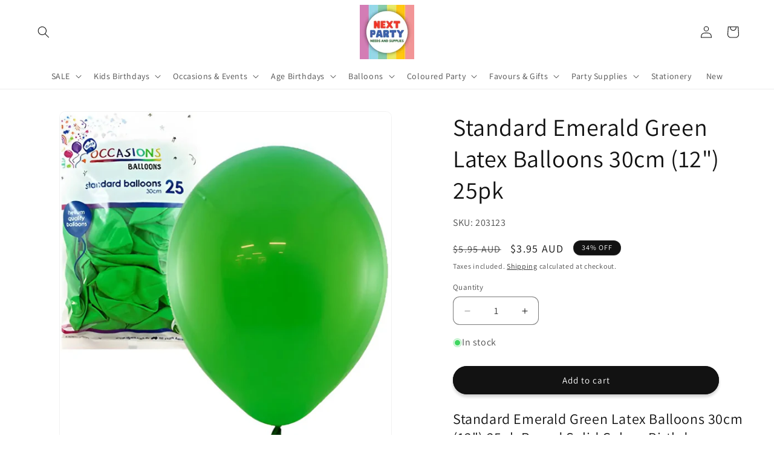

--- FILE ---
content_type: text/html; charset=utf-8
request_url: https://www.nextparty.com.au/products/standard-emerald-green-latex-balloons-30cm-12-25pk-203123
body_size: 56455
content:
<!doctype html>
<html class="js" lang="en">
  <head>
    <meta charset="utf-8">
    <meta http-equiv="X-UA-Compatible" content="IE=edge">
    <meta name="viewport" content="width=device-width,initial-scale=1">
    <meta name="theme-color" content="">
    <link rel="canonical" href="https://www.nextparty.com.au/products/standard-emerald-green-latex-balloons-30cm-12-25pk-203123"><link rel="icon" type="image/png" href="//www.nextparty.com.au/cdn/shop/files/next_250x250_e8d4e07b-8eea-4a3c-9b05-97d55e673be9.webp?crop=center&height=32&v=1721626799&width=32"><link rel="preconnect" href="https://fonts.shopifycdn.com" crossorigin><title>
      Standard Emerald Green Latex Balloons 30cm (12&quot;) 25pk - NextParty
</title>

    
      <meta name="description" content="Buy Standard Emerald Green Latex Balloons 30cm (12&quot;) 25pk at a great price! Thinking about party themes? Need a dash of inspiration? Uplift your gatherings with our alluring and officially licensed party décor and supplies.">
    

    

<meta property="og:site_name" content="NextParty">
<meta property="og:url" content="https://www.nextparty.com.au/products/standard-emerald-green-latex-balloons-30cm-12-25pk-203123">
<meta property="og:title" content="Standard Emerald Green Latex Balloons 30cm (12&quot;) 25pk - NextParty">
<meta property="og:type" content="product">
<meta property="og:description" content="Buy Standard Emerald Green Latex Balloons 30cm (12&quot;) 25pk at a great price! Thinking about party themes? Need a dash of inspiration? Uplift your gatherings with our alluring and officially licensed party décor and supplies."><meta property="og:image" content="http://www.nextparty.com.au/cdn/shop/files/standard-emerald-green-latex-balloons-30cm-12-25pk-684917.webp?v=1738241315">
  <meta property="og:image:secure_url" content="https://www.nextparty.com.au/cdn/shop/files/standard-emerald-green-latex-balloons-30cm-12-25pk-684917.webp?v=1738241315">
  <meta property="og:image:width" content="1000">
  <meta property="og:image:height" content="1000"><meta property="og:price:amount" content="3.95">
  <meta property="og:price:currency" content="AUD"><meta name="twitter:card" content="summary_large_image">
<meta name="twitter:title" content="Standard Emerald Green Latex Balloons 30cm (12&quot;) 25pk - NextParty">
<meta name="twitter:description" content="Buy Standard Emerald Green Latex Balloons 30cm (12&quot;) 25pk at a great price! Thinking about party themes? Need a dash of inspiration? Uplift your gatherings with our alluring and officially licensed party décor and supplies.">


    <script src="//www.nextparty.com.au/cdn/shop/t/1/assets/constants.js?v=132983761750457495441721463918" defer="defer"></script>
    <script src="//www.nextparty.com.au/cdn/shop/t/1/assets/pubsub.js?v=158357773527763999511721463918" defer="defer"></script>
    <script src="//www.nextparty.com.au/cdn/shop/t/1/assets/global.js?v=88558128918567037191721463918" defer="defer"></script><script src="//www.nextparty.com.au/cdn/shop/t/1/assets/animations.js?v=88693664871331136111721463917" defer="defer"></script><script>window.performance && window.performance.mark && window.performance.mark('shopify.content_for_header.start');</script><meta name="google-site-verification" content="8QnZhu9HpR6Ejbn5S2uWgC_cIWmWcPwi39F5WjKtiwk">
<meta id="shopify-digital-wallet" name="shopify-digital-wallet" content="/88840864066/digital_wallets/dialog">
<meta name="shopify-checkout-api-token" content="3713a416ca00bf2d84d03cec95829677">
<meta id="in-context-paypal-metadata" data-shop-id="88840864066" data-venmo-supported="false" data-environment="production" data-locale="en_US" data-paypal-v4="true" data-currency="AUD">
<link rel="alternate" type="application/json+oembed" href="https://www.nextparty.com.au/products/standard-emerald-green-latex-balloons-30cm-12-25pk-203123.oembed">
<script async="async" src="/checkouts/internal/preloads.js?locale=en-AU"></script>
<link rel="preconnect" href="https://shop.app" crossorigin="anonymous">
<script async="async" src="https://shop.app/checkouts/internal/preloads.js?locale=en-AU&shop_id=88840864066" crossorigin="anonymous"></script>
<script id="apple-pay-shop-capabilities" type="application/json">{"shopId":88840864066,"countryCode":"AU","currencyCode":"AUD","merchantCapabilities":["supports3DS"],"merchantId":"gid:\/\/shopify\/Shop\/88840864066","merchantName":"NextParty","requiredBillingContactFields":["postalAddress","email","phone"],"requiredShippingContactFields":["postalAddress","email","phone"],"shippingType":"shipping","supportedNetworks":["visa","masterCard","amex","jcb"],"total":{"type":"pending","label":"NextParty","amount":"1.00"},"shopifyPaymentsEnabled":true,"supportsSubscriptions":true}</script>
<script id="shopify-features" type="application/json">{"accessToken":"3713a416ca00bf2d84d03cec95829677","betas":["rich-media-storefront-analytics"],"domain":"www.nextparty.com.au","predictiveSearch":true,"shopId":88840864066,"locale":"en"}</script>
<script>var Shopify = Shopify || {};
Shopify.shop = "nextpartyau.myshopify.com";
Shopify.locale = "en";
Shopify.currency = {"active":"AUD","rate":"1.0"};
Shopify.country = "AU";
Shopify.theme = {"name":"Dawn","id":169946677570,"schema_name":"Dawn","schema_version":"15.0.0","theme_store_id":887,"role":"main"};
Shopify.theme.handle = "null";
Shopify.theme.style = {"id":null,"handle":null};
Shopify.cdnHost = "www.nextparty.com.au/cdn";
Shopify.routes = Shopify.routes || {};
Shopify.routes.root = "/";</script>
<script type="module">!function(o){(o.Shopify=o.Shopify||{}).modules=!0}(window);</script>
<script>!function(o){function n(){var o=[];function n(){o.push(Array.prototype.slice.apply(arguments))}return n.q=o,n}var t=o.Shopify=o.Shopify||{};t.loadFeatures=n(),t.autoloadFeatures=n()}(window);</script>
<script>
  window.ShopifyPay = window.ShopifyPay || {};
  window.ShopifyPay.apiHost = "shop.app\/pay";
  window.ShopifyPay.redirectState = null;
</script>
<script id="shop-js-analytics" type="application/json">{"pageType":"product"}</script>
<script defer="defer" async type="module" src="//www.nextparty.com.au/cdn/shopifycloud/shop-js/modules/v2/client.init-shop-cart-sync_BT-GjEfc.en.esm.js"></script>
<script defer="defer" async type="module" src="//www.nextparty.com.au/cdn/shopifycloud/shop-js/modules/v2/chunk.common_D58fp_Oc.esm.js"></script>
<script defer="defer" async type="module" src="//www.nextparty.com.au/cdn/shopifycloud/shop-js/modules/v2/chunk.modal_xMitdFEc.esm.js"></script>
<script type="module">
  await import("//www.nextparty.com.au/cdn/shopifycloud/shop-js/modules/v2/client.init-shop-cart-sync_BT-GjEfc.en.esm.js");
await import("//www.nextparty.com.au/cdn/shopifycloud/shop-js/modules/v2/chunk.common_D58fp_Oc.esm.js");
await import("//www.nextparty.com.au/cdn/shopifycloud/shop-js/modules/v2/chunk.modal_xMitdFEc.esm.js");

  window.Shopify.SignInWithShop?.initShopCartSync?.({"fedCMEnabled":true,"windoidEnabled":true});

</script>
<script>
  window.Shopify = window.Shopify || {};
  if (!window.Shopify.featureAssets) window.Shopify.featureAssets = {};
  window.Shopify.featureAssets['shop-js'] = {"shop-cart-sync":["modules/v2/client.shop-cart-sync_DZOKe7Ll.en.esm.js","modules/v2/chunk.common_D58fp_Oc.esm.js","modules/v2/chunk.modal_xMitdFEc.esm.js"],"init-fed-cm":["modules/v2/client.init-fed-cm_B6oLuCjv.en.esm.js","modules/v2/chunk.common_D58fp_Oc.esm.js","modules/v2/chunk.modal_xMitdFEc.esm.js"],"shop-cash-offers":["modules/v2/client.shop-cash-offers_D2sdYoxE.en.esm.js","modules/v2/chunk.common_D58fp_Oc.esm.js","modules/v2/chunk.modal_xMitdFEc.esm.js"],"shop-login-button":["modules/v2/client.shop-login-button_QeVjl5Y3.en.esm.js","modules/v2/chunk.common_D58fp_Oc.esm.js","modules/v2/chunk.modal_xMitdFEc.esm.js"],"pay-button":["modules/v2/client.pay-button_DXTOsIq6.en.esm.js","modules/v2/chunk.common_D58fp_Oc.esm.js","modules/v2/chunk.modal_xMitdFEc.esm.js"],"shop-button":["modules/v2/client.shop-button_DQZHx9pm.en.esm.js","modules/v2/chunk.common_D58fp_Oc.esm.js","modules/v2/chunk.modal_xMitdFEc.esm.js"],"avatar":["modules/v2/client.avatar_BTnouDA3.en.esm.js"],"init-windoid":["modules/v2/client.init-windoid_CR1B-cfM.en.esm.js","modules/v2/chunk.common_D58fp_Oc.esm.js","modules/v2/chunk.modal_xMitdFEc.esm.js"],"init-shop-for-new-customer-accounts":["modules/v2/client.init-shop-for-new-customer-accounts_C_vY_xzh.en.esm.js","modules/v2/client.shop-login-button_QeVjl5Y3.en.esm.js","modules/v2/chunk.common_D58fp_Oc.esm.js","modules/v2/chunk.modal_xMitdFEc.esm.js"],"init-shop-email-lookup-coordinator":["modules/v2/client.init-shop-email-lookup-coordinator_BI7n9ZSv.en.esm.js","modules/v2/chunk.common_D58fp_Oc.esm.js","modules/v2/chunk.modal_xMitdFEc.esm.js"],"init-shop-cart-sync":["modules/v2/client.init-shop-cart-sync_BT-GjEfc.en.esm.js","modules/v2/chunk.common_D58fp_Oc.esm.js","modules/v2/chunk.modal_xMitdFEc.esm.js"],"shop-toast-manager":["modules/v2/client.shop-toast-manager_DiYdP3xc.en.esm.js","modules/v2/chunk.common_D58fp_Oc.esm.js","modules/v2/chunk.modal_xMitdFEc.esm.js"],"init-customer-accounts":["modules/v2/client.init-customer-accounts_D9ZNqS-Q.en.esm.js","modules/v2/client.shop-login-button_QeVjl5Y3.en.esm.js","modules/v2/chunk.common_D58fp_Oc.esm.js","modules/v2/chunk.modal_xMitdFEc.esm.js"],"init-customer-accounts-sign-up":["modules/v2/client.init-customer-accounts-sign-up_iGw4briv.en.esm.js","modules/v2/client.shop-login-button_QeVjl5Y3.en.esm.js","modules/v2/chunk.common_D58fp_Oc.esm.js","modules/v2/chunk.modal_xMitdFEc.esm.js"],"shop-follow-button":["modules/v2/client.shop-follow-button_CqMgW2wH.en.esm.js","modules/v2/chunk.common_D58fp_Oc.esm.js","modules/v2/chunk.modal_xMitdFEc.esm.js"],"checkout-modal":["modules/v2/client.checkout-modal_xHeaAweL.en.esm.js","modules/v2/chunk.common_D58fp_Oc.esm.js","modules/v2/chunk.modal_xMitdFEc.esm.js"],"shop-login":["modules/v2/client.shop-login_D91U-Q7h.en.esm.js","modules/v2/chunk.common_D58fp_Oc.esm.js","modules/v2/chunk.modal_xMitdFEc.esm.js"],"lead-capture":["modules/v2/client.lead-capture_BJmE1dJe.en.esm.js","modules/v2/chunk.common_D58fp_Oc.esm.js","modules/v2/chunk.modal_xMitdFEc.esm.js"],"payment-terms":["modules/v2/client.payment-terms_Ci9AEqFq.en.esm.js","modules/v2/chunk.common_D58fp_Oc.esm.js","modules/v2/chunk.modal_xMitdFEc.esm.js"]};
</script>
<script>(function() {
  var isLoaded = false;
  function asyncLoad() {
    if (isLoaded) return;
    isLoaded = true;
    var urls = ["https:\/\/scrollio.bysimpli.com\/public\/scroll.js?shop=nextpartyau.myshopify.com","https:\/\/cdn.hextom.com\/js\/freeshippingbar.js?shop=nextpartyau.myshopify.com","https:\/\/cdn.hextom.com\/js\/ultimatesalesboost.js?shop=nextpartyau.myshopify.com"];
    for (var i = 0; i < urls.length; i++) {
      var s = document.createElement('script');
      s.type = 'text/javascript';
      s.async = true;
      s.src = urls[i];
      var x = document.getElementsByTagName('script')[0];
      x.parentNode.insertBefore(s, x);
    }
  };
  if(window.attachEvent) {
    window.attachEvent('onload', asyncLoad);
  } else {
    window.addEventListener('load', asyncLoad, false);
  }
})();</script>
<script id="__st">var __st={"a":88840864066,"offset":39600,"reqid":"16852575-8b46-4c21-a3df-021b7704cca2-1769400750","pageurl":"www.nextparty.com.au\/products\/standard-emerald-green-latex-balloons-30cm-12-25pk-203123","u":"fe7faea3408d","p":"product","rtyp":"product","rid":9642560258370};</script>
<script>window.ShopifyPaypalV4VisibilityTracking = true;</script>
<script id="captcha-bootstrap">!function(){'use strict';const t='contact',e='account',n='new_comment',o=[[t,t],['blogs',n],['comments',n],[t,'customer']],c=[[e,'customer_login'],[e,'guest_login'],[e,'recover_customer_password'],[e,'create_customer']],r=t=>t.map((([t,e])=>`form[action*='/${t}']:not([data-nocaptcha='true']) input[name='form_type'][value='${e}']`)).join(','),a=t=>()=>t?[...document.querySelectorAll(t)].map((t=>t.form)):[];function s(){const t=[...o],e=r(t);return a(e)}const i='password',u='form_key',d=['recaptcha-v3-token','g-recaptcha-response','h-captcha-response',i],f=()=>{try{return window.sessionStorage}catch{return}},m='__shopify_v',_=t=>t.elements[u];function p(t,e,n=!1){try{const o=window.sessionStorage,c=JSON.parse(o.getItem(e)),{data:r}=function(t){const{data:e,action:n}=t;return t[m]||n?{data:e,action:n}:{data:t,action:n}}(c);for(const[e,n]of Object.entries(r))t.elements[e]&&(t.elements[e].value=n);n&&o.removeItem(e)}catch(o){console.error('form repopulation failed',{error:o})}}const l='form_type',E='cptcha';function T(t){t.dataset[E]=!0}const w=window,h=w.document,L='Shopify',v='ce_forms',y='captcha';let A=!1;((t,e)=>{const n=(g='f06e6c50-85a8-45c8-87d0-21a2b65856fe',I='https://cdn.shopify.com/shopifycloud/storefront-forms-hcaptcha/ce_storefront_forms_captcha_hcaptcha.v1.5.2.iife.js',D={infoText:'Protected by hCaptcha',privacyText:'Privacy',termsText:'Terms'},(t,e,n)=>{const o=w[L][v],c=o.bindForm;if(c)return c(t,g,e,D).then(n);var r;o.q.push([[t,g,e,D],n]),r=I,A||(h.body.append(Object.assign(h.createElement('script'),{id:'captcha-provider',async:!0,src:r})),A=!0)});var g,I,D;w[L]=w[L]||{},w[L][v]=w[L][v]||{},w[L][v].q=[],w[L][y]=w[L][y]||{},w[L][y].protect=function(t,e){n(t,void 0,e),T(t)},Object.freeze(w[L][y]),function(t,e,n,w,h,L){const[v,y,A,g]=function(t,e,n){const i=e?o:[],u=t?c:[],d=[...i,...u],f=r(d),m=r(i),_=r(d.filter((([t,e])=>n.includes(e))));return[a(f),a(m),a(_),s()]}(w,h,L),I=t=>{const e=t.target;return e instanceof HTMLFormElement?e:e&&e.form},D=t=>v().includes(t);t.addEventListener('submit',(t=>{const e=I(t);if(!e)return;const n=D(e)&&!e.dataset.hcaptchaBound&&!e.dataset.recaptchaBound,o=_(e),c=g().includes(e)&&(!o||!o.value);(n||c)&&t.preventDefault(),c&&!n&&(function(t){try{if(!f())return;!function(t){const e=f();if(!e)return;const n=_(t);if(!n)return;const o=n.value;o&&e.removeItem(o)}(t);const e=Array.from(Array(32),(()=>Math.random().toString(36)[2])).join('');!function(t,e){_(t)||t.append(Object.assign(document.createElement('input'),{type:'hidden',name:u})),t.elements[u].value=e}(t,e),function(t,e){const n=f();if(!n)return;const o=[...t.querySelectorAll(`input[type='${i}']`)].map((({name:t})=>t)),c=[...d,...o],r={};for(const[a,s]of new FormData(t).entries())c.includes(a)||(r[a]=s);n.setItem(e,JSON.stringify({[m]:1,action:t.action,data:r}))}(t,e)}catch(e){console.error('failed to persist form',e)}}(e),e.submit())}));const S=(t,e)=>{t&&!t.dataset[E]&&(n(t,e.some((e=>e===t))),T(t))};for(const o of['focusin','change'])t.addEventListener(o,(t=>{const e=I(t);D(e)&&S(e,y())}));const B=e.get('form_key'),M=e.get(l),P=B&&M;t.addEventListener('DOMContentLoaded',(()=>{const t=y();if(P)for(const e of t)e.elements[l].value===M&&p(e,B);[...new Set([...A(),...v().filter((t=>'true'===t.dataset.shopifyCaptcha))])].forEach((e=>S(e,t)))}))}(h,new URLSearchParams(w.location.search),n,t,e,['guest_login'])})(!0,!0)}();</script>
<script integrity="sha256-4kQ18oKyAcykRKYeNunJcIwy7WH5gtpwJnB7kiuLZ1E=" data-source-attribution="shopify.loadfeatures" defer="defer" src="//www.nextparty.com.au/cdn/shopifycloud/storefront/assets/storefront/load_feature-a0a9edcb.js" crossorigin="anonymous"></script>
<script crossorigin="anonymous" defer="defer" src="//www.nextparty.com.au/cdn/shopifycloud/storefront/assets/shopify_pay/storefront-65b4c6d7.js?v=20250812"></script>
<script data-source-attribution="shopify.dynamic_checkout.dynamic.init">var Shopify=Shopify||{};Shopify.PaymentButton=Shopify.PaymentButton||{isStorefrontPortableWallets:!0,init:function(){window.Shopify.PaymentButton.init=function(){};var t=document.createElement("script");t.src="https://www.nextparty.com.au/cdn/shopifycloud/portable-wallets/latest/portable-wallets.en.js",t.type="module",document.head.appendChild(t)}};
</script>
<script data-source-attribution="shopify.dynamic_checkout.buyer_consent">
  function portableWalletsHideBuyerConsent(e){var t=document.getElementById("shopify-buyer-consent"),n=document.getElementById("shopify-subscription-policy-button");t&&n&&(t.classList.add("hidden"),t.setAttribute("aria-hidden","true"),n.removeEventListener("click",e))}function portableWalletsShowBuyerConsent(e){var t=document.getElementById("shopify-buyer-consent"),n=document.getElementById("shopify-subscription-policy-button");t&&n&&(t.classList.remove("hidden"),t.removeAttribute("aria-hidden"),n.addEventListener("click",e))}window.Shopify?.PaymentButton&&(window.Shopify.PaymentButton.hideBuyerConsent=portableWalletsHideBuyerConsent,window.Shopify.PaymentButton.showBuyerConsent=portableWalletsShowBuyerConsent);
</script>
<script data-source-attribution="shopify.dynamic_checkout.cart.bootstrap">document.addEventListener("DOMContentLoaded",(function(){function t(){return document.querySelector("shopify-accelerated-checkout-cart, shopify-accelerated-checkout")}if(t())Shopify.PaymentButton.init();else{new MutationObserver((function(e,n){t()&&(Shopify.PaymentButton.init(),n.disconnect())})).observe(document.body,{childList:!0,subtree:!0})}}));
</script>
<link id="shopify-accelerated-checkout-styles" rel="stylesheet" media="screen" href="https://www.nextparty.com.au/cdn/shopifycloud/portable-wallets/latest/accelerated-checkout-backwards-compat.css" crossorigin="anonymous">
<style id="shopify-accelerated-checkout-cart">
        #shopify-buyer-consent {
  margin-top: 1em;
  display: inline-block;
  width: 100%;
}

#shopify-buyer-consent.hidden {
  display: none;
}

#shopify-subscription-policy-button {
  background: none;
  border: none;
  padding: 0;
  text-decoration: underline;
  font-size: inherit;
  cursor: pointer;
}

#shopify-subscription-policy-button::before {
  box-shadow: none;
}

      </style>
<script id="sections-script" data-sections="header" defer="defer" src="//www.nextparty.com.au/cdn/shop/t/1/compiled_assets/scripts.js?v=1702"></script>
<script>window.performance && window.performance.mark && window.performance.mark('shopify.content_for_header.end');</script>


    <style data-shopify>
      @font-face {
  font-family: Assistant;
  font-weight: 400;
  font-style: normal;
  font-display: swap;
  src: url("//www.nextparty.com.au/cdn/fonts/assistant/assistant_n4.9120912a469cad1cc292572851508ca49d12e768.woff2") format("woff2"),
       url("//www.nextparty.com.au/cdn/fonts/assistant/assistant_n4.6e9875ce64e0fefcd3f4446b7ec9036b3ddd2985.woff") format("woff");
}

      @font-face {
  font-family: Assistant;
  font-weight: 700;
  font-style: normal;
  font-display: swap;
  src: url("//www.nextparty.com.au/cdn/fonts/assistant/assistant_n7.bf44452348ec8b8efa3aa3068825305886b1c83c.woff2") format("woff2"),
       url("//www.nextparty.com.au/cdn/fonts/assistant/assistant_n7.0c887fee83f6b3bda822f1150b912c72da0f7b64.woff") format("woff");
}

      
      
      @font-face {
  font-family: Assistant;
  font-weight: 400;
  font-style: normal;
  font-display: swap;
  src: url("//www.nextparty.com.au/cdn/fonts/assistant/assistant_n4.9120912a469cad1cc292572851508ca49d12e768.woff2") format("woff2"),
       url("//www.nextparty.com.au/cdn/fonts/assistant/assistant_n4.6e9875ce64e0fefcd3f4446b7ec9036b3ddd2985.woff") format("woff");
}


      
        :root,
        .color-scheme-1 {
          --color-background: 255,255,255;
        
          --gradient-background: #ffffff;
        

        

        --color-foreground: 18,18,18;
        --color-background-contrast: 191,191,191;
        --color-shadow: 18,18,18;
        --color-button: 18,18,18;
        --color-button-text: 255,255,255;
        --color-secondary-button: 255,255,255;
        --color-secondary-button-text: 18,18,18;
        --color-link: 18,18,18;
        --color-badge-foreground: 18,18,18;
        --color-badge-background: 255,255,255;
        --color-badge-border: 18,18,18;
        --payment-terms-background-color: rgb(255 255 255);
      }
      
        
        .color-scheme-2 {
          --color-background: 243,243,243;
        
          --gradient-background: #f3f3f3;
        

        

        --color-foreground: 18,18,18;
        --color-background-contrast: 179,179,179;
        --color-shadow: 18,18,18;
        --color-button: 18,18,18;
        --color-button-text: 243,243,243;
        --color-secondary-button: 243,243,243;
        --color-secondary-button-text: 18,18,18;
        --color-link: 18,18,18;
        --color-badge-foreground: 18,18,18;
        --color-badge-background: 243,243,243;
        --color-badge-border: 18,18,18;
        --payment-terms-background-color: rgb(243 243 243);
      }
      
        
        .color-scheme-3 {
          --color-background: 36,40,51;
        
          --gradient-background: #242833;
        

        

        --color-foreground: 255,255,255;
        --color-background-contrast: 47,52,66;
        --color-shadow: 18,18,18;
        --color-button: 255,255,255;
        --color-button-text: 0,0,0;
        --color-secondary-button: 36,40,51;
        --color-secondary-button-text: 255,255,255;
        --color-link: 255,255,255;
        --color-badge-foreground: 255,255,255;
        --color-badge-background: 36,40,51;
        --color-badge-border: 255,255,255;
        --payment-terms-background-color: rgb(36 40 51);
      }
      
        
        .color-scheme-4 {
          --color-background: 18,18,18;
        
          --gradient-background: #121212;
        

        

        --color-foreground: 255,255,255;
        --color-background-contrast: 146,146,146;
        --color-shadow: 18,18,18;
        --color-button: 255,255,255;
        --color-button-text: 18,18,18;
        --color-secondary-button: 18,18,18;
        --color-secondary-button-text: 255,255,255;
        --color-link: 255,255,255;
        --color-badge-foreground: 255,255,255;
        --color-badge-background: 18,18,18;
        --color-badge-border: 255,255,255;
        --payment-terms-background-color: rgb(18 18 18);
      }
      
        
        .color-scheme-5 {
          --color-background: 51,79,180;
        
          --gradient-background: #334fb4;
        

        

        --color-foreground: 255,255,255;
        --color-background-contrast: 23,35,81;
        --color-shadow: 18,18,18;
        --color-button: 255,255,255;
        --color-button-text: 51,79,180;
        --color-secondary-button: 51,79,180;
        --color-secondary-button-text: 255,255,255;
        --color-link: 255,255,255;
        --color-badge-foreground: 255,255,255;
        --color-badge-background: 51,79,180;
        --color-badge-border: 255,255,255;
        --payment-terms-background-color: rgb(51 79 180);
      }
      

      body, .color-scheme-1, .color-scheme-2, .color-scheme-3, .color-scheme-4, .color-scheme-5 {
        color: rgba(var(--color-foreground), 0.75);
        background-color: rgb(var(--color-background));
      }

      :root {
        --font-body-family: Assistant, sans-serif;
        --font-body-style: normal;
        --font-body-weight: 400;
        --font-body-weight-bold: 700;

        --font-heading-family: Assistant, sans-serif;
        --font-heading-style: normal;
        --font-heading-weight: 400;

        --font-body-scale: 1.0;
        --font-heading-scale: 1.0;

        --media-padding: px;
        --media-border-opacity: 0.05;
        --media-border-width: 1px;
        --media-radius: 10px;
        --media-shadow-opacity: 0.0;
        --media-shadow-horizontal-offset: 0px;
        --media-shadow-vertical-offset: 4px;
        --media-shadow-blur-radius: 5px;
        --media-shadow-visible: 0;

        --page-width: 140rem;
        --page-width-margin: 0rem;

        --product-card-image-padding: 0.0rem;
        --product-card-corner-radius: 0.0rem;
        --product-card-text-alignment: left;
        --product-card-border-width: 0.0rem;
        --product-card-border-opacity: 0.1;
        --product-card-shadow-opacity: 0.0;
        --product-card-shadow-visible: 0;
        --product-card-shadow-horizontal-offset: 0.0rem;
        --product-card-shadow-vertical-offset: 0.4rem;
        --product-card-shadow-blur-radius: 0.5rem;

        --collection-card-image-padding: 0.0rem;
        --collection-card-corner-radius: 1.0rem;
        --collection-card-text-alignment: left;
        --collection-card-border-width: 0.0rem;
        --collection-card-border-opacity: 0.1;
        --collection-card-shadow-opacity: 0.0;
        --collection-card-shadow-visible: 0;
        --collection-card-shadow-horizontal-offset: 0.0rem;
        --collection-card-shadow-vertical-offset: 0.4rem;
        --collection-card-shadow-blur-radius: 0.5rem;

        --blog-card-image-padding: 0.0rem;
        --blog-card-corner-radius: 0.0rem;
        --blog-card-text-alignment: left;
        --blog-card-border-width: 0.0rem;
        --blog-card-border-opacity: 0.1;
        --blog-card-shadow-opacity: 0.0;
        --blog-card-shadow-visible: 0;
        --blog-card-shadow-horizontal-offset: 0.0rem;
        --blog-card-shadow-vertical-offset: 0.4rem;
        --blog-card-shadow-blur-radius: 0.5rem;

        --badge-corner-radius: 4.0rem;

        --popup-border-width: 1px;
        --popup-border-opacity: 0.1;
        --popup-corner-radius: 10px;
        --popup-shadow-opacity: 0.05;
        --popup-shadow-horizontal-offset: 0px;
        --popup-shadow-vertical-offset: 4px;
        --popup-shadow-blur-radius: 5px;

        --drawer-border-width: 1px;
        --drawer-border-opacity: 0.1;
        --drawer-shadow-opacity: 0.0;
        --drawer-shadow-horizontal-offset: 0px;
        --drawer-shadow-vertical-offset: 4px;
        --drawer-shadow-blur-radius: 5px;

        --spacing-sections-desktop: 0px;
        --spacing-sections-mobile: 0px;

        --grid-desktop-vertical-spacing: 8px;
        --grid-desktop-horizontal-spacing: 8px;
        --grid-mobile-vertical-spacing: 4px;
        --grid-mobile-horizontal-spacing: 4px;

        --text-boxes-border-opacity: 0.1;
        --text-boxes-border-width: 0px;
        --text-boxes-radius: 14px;
        --text-boxes-shadow-opacity: 0.0;
        --text-boxes-shadow-visible: 0;
        --text-boxes-shadow-horizontal-offset: 0px;
        --text-boxes-shadow-vertical-offset: 4px;
        --text-boxes-shadow-blur-radius: 5px;

        --buttons-radius: 38px;
        --buttons-radius-outset: 39px;
        --buttons-border-width: 1px;
        --buttons-border-opacity: 1.0;
        --buttons-shadow-opacity: 0.2;
        --buttons-shadow-visible: 1;
        --buttons-shadow-horizontal-offset: 0px;
        --buttons-shadow-vertical-offset: 4px;
        --buttons-shadow-blur-radius: 5px;
        --buttons-border-offset: 0.3px;

        --inputs-radius: 10px;
        --inputs-border-width: 1px;
        --inputs-border-opacity: 0.55;
        --inputs-shadow-opacity: 0.0;
        --inputs-shadow-horizontal-offset: 0px;
        --inputs-margin-offset: 0px;
        --inputs-shadow-vertical-offset: 4px;
        --inputs-shadow-blur-radius: 5px;
        --inputs-radius-outset: 11px;

        --variant-pills-radius: 40px;
        --variant-pills-border-width: 1px;
        --variant-pills-border-opacity: 0.55;
        --variant-pills-shadow-opacity: 0.0;
        --variant-pills-shadow-horizontal-offset: 0px;
        --variant-pills-shadow-vertical-offset: 4px;
        --variant-pills-shadow-blur-radius: 5px;
      }

      *,
      *::before,
      *::after {
        box-sizing: inherit;
      }

      html {
        box-sizing: border-box;
        font-size: calc(var(--font-body-scale) * 62.5%);
        height: 100%;
      }

      body {
        display: grid;
        grid-template-rows: auto auto 1fr auto;
        grid-template-columns: 100%;
        min-height: 100%;
        margin: 0;
        font-size: 1.5rem;
        letter-spacing: 0.06rem;
        line-height: calc(1 + 0.8 / var(--font-body-scale));
        font-family: var(--font-body-family);
        font-style: var(--font-body-style);
        font-weight: var(--font-body-weight);
      }

      @media screen and (min-width: 750px) {
        body {
          font-size: 1.6rem;
        }
      }
    </style>

    <link href="//www.nextparty.com.au/cdn/shop/t/1/assets/base.css?v=47973967704223905711721641636" rel="stylesheet" type="text/css" media="all" />

      <link rel="preload" as="font" href="//www.nextparty.com.au/cdn/fonts/assistant/assistant_n4.9120912a469cad1cc292572851508ca49d12e768.woff2" type="font/woff2" crossorigin>
      

      <link rel="preload" as="font" href="//www.nextparty.com.au/cdn/fonts/assistant/assistant_n4.9120912a469cad1cc292572851508ca49d12e768.woff2" type="font/woff2" crossorigin>
      
<link
        rel="stylesheet"
        href="//www.nextparty.com.au/cdn/shop/t/1/assets/component-predictive-search.css?v=118923337488134913561721463918"
        media="print"
        onload="this.media='all'"
      ><script>
      if (Shopify.designMode) {
        document.documentElement.classList.add('shopify-design-mode');
      }
    </script>
  <!-- BEGIN app block: shopify://apps/essential-announcer/blocks/app-embed/93b5429f-c8d6-4c33-ae14-250fd84f361b --><script>
  
    window.essentialAnnouncementConfigs = [];
  
  window.essentialAnnouncementMeta = {
    productCollections: [{"id":481632059714,"handle":"under-5","title":"$5 \u0026 UNDER","updated_at":"2026-01-25T23:16:04+11:00","body_html":"","published_at":"2024-07-21T12:59:33+10:00","sort_order":"created-desc","template_suffix":"","disjunctive":true,"rules":[{"column":"variant_price","relation":"equals","condition":"5"},{"column":"variant_price","relation":"less_than","condition":"5"}],"published_scope":"global","image":{"created_at":"2024-07-25T13:38:26+10:00","alt":"$5 \u0026 UNDER - NextParty","width":675,"height":675,"src":"\/\/www.nextparty.com.au\/cdn\/shop\/collections\/5-under-177637.webp?v=1721878706"}},{"id":509408215362,"handle":"all","title":"All","updated_at":"2026-01-25T23:16:04+11:00","body_html":"","published_at":"2025-12-22T10:21:16+11:00","sort_order":"best-selling","template_suffix":"","disjunctive":false,"rules":[{"column":"type","relation":"not_equals","condition":"singleton_gift"}],"published_scope":"web"},{"id":481631928642,"handle":"alpen","title":"Alpen","updated_at":"2026-01-17T16:57:41+11:00","body_html":null,"published_at":"2024-07-21T12:59:27+10:00","sort_order":"best-selling","template_suffix":null,"disjunctive":false,"rules":[{"column":"vendor","relation":"contains","condition":"Alpen"}],"published_scope":"web"},{"id":481633272130,"handle":"avengers","updated_at":"2026-01-25T23:16:04+11:00","published_at":"2024-07-21T13:02:16+10:00","sort_order":"manual","template_suffix":null,"published_scope":"global","title":"Avengers","body_html":"\u003cp\u003eBuy Stunning Avengers Themed Decorations And Party Supplies At Great Prices!\u003c\/p\u003e","image":{"created_at":"2024-07-25T13:37:56+10:00","alt":"Avengers - NextParty","width":800,"height":800,"src":"\/\/www.nextparty.com.au\/cdn\/shop\/collections\/avengers-228009.webp?v=1721878676"}},{"id":481632551234,"handle":"balloons","updated_at":"2026-01-22T23:15:41+11:00","published_at":"2024-07-21T13:00:27+10:00","sort_order":"manual","template_suffix":null,"published_scope":"global","title":"Balloons","body_html":null,"image":{"created_at":"2024-07-25T13:38:04+10:00","alt":"Balloons - NextParty","width":550,"height":550,"src":"\/\/www.nextparty.com.au\/cdn\/shop\/collections\/balloons-156346.webp?v=1721878684"}},{"id":481635139906,"handle":"barbie","updated_at":"2026-01-25T23:16:04+11:00","published_at":"2024-07-21T13:05:04+10:00","sort_order":"manual","template_suffix":null,"published_scope":"global","title":"Barbie","body_html":"\u003cp\u003eBuy stunning Barbie themed decorations and party supplies at great prices!\u003c\/p\u003e","image":{"created_at":"2024-07-25T13:38:05+10:00","alt":"Barbie - NextParty","width":800,"height":800,"src":"\/\/www.nextparty.com.au\/cdn\/shop\/collections\/barbie-626399.webp?v=1721878686"}},{"id":481635041602,"handle":"bluey","updated_at":"2026-01-25T23:16:04+11:00","published_at":"2024-07-21T13:04:55+10:00","sort_order":"manual","template_suffix":null,"published_scope":"global","title":"Bluey","body_html":"\u003cspan data-mce-fragment=\"1\"\u003eBuy Stunning Bluey Decorations And Party Supplies At Great Prices!\u003c\/span\u003e","image":{"created_at":"2024-07-25T13:38:09+10:00","alt":"Bluey - NextParty","width":800,"height":800,"src":"\/\/www.nextparty.com.au\/cdn\/shop\/collections\/bluey-338343.webp?v=1721878689"}},{"id":481632813378,"handle":"building-blocks-lego-style","updated_at":"2026-01-25T23:16:04+11:00","published_at":"2024-07-21T13:01:12+10:00","sort_order":"manual","template_suffix":null,"published_scope":"global","title":"Building Blocks (LEGO Style)","body_html":null,"image":{"created_at":"2024-07-25T13:38:10+10:00","alt":"Building Blocks (LEGO Style) - NextParty","width":500,"height":500,"src":"\/\/www.nextparty.com.au\/cdn\/shop\/collections\/building-blocks-lego-style-442153.webp?v=1721878691"}},{"id":481635533122,"handle":"cars","updated_at":"2026-01-25T23:16:04+11:00","published_at":"2024-07-21T13:05:42+10:00","sort_order":"manual","template_suffix":null,"published_scope":"global","title":"Cars","body_html":"Buy Disney Cars Themed D\u003cspan data-mce-fragment=\"1\"\u003eecorations And Party Supplies At Great Prices!\u003c\/span\u003e","image":{"created_at":"2024-07-25T13:38:12+10:00","alt":"Cars - NextParty","width":800,"height":800,"src":"\/\/www.nextparty.com.au\/cdn\/shop\/collections\/cars-310836.webp?v=1721878692"}},{"id":481632387394,"handle":"christmas","updated_at":"2026-01-25T23:16:04+11:00","published_at":"2024-07-21T13:00:01+10:00","sort_order":"manual","template_suffix":null,"published_scope":"global","title":"Christmas","body_html":"\u003cp\u003eBuy Stunning Christmas Decorations And Party Supplies At Great Prices!\u003c\/p\u003e"},{"id":481632846146,"handle":"cocomelon","updated_at":"2026-01-25T23:16:04+11:00","published_at":"2024-07-21T13:01:17+10:00","sort_order":"manual","template_suffix":null,"published_scope":"global","title":"CoComelon","body_html":null,"image":{"created_at":"2024-07-25T13:38:13+10:00","alt":"CoComelon - NextParty","width":623,"height":623,"src":"\/\/www.nextparty.com.au\/cdn\/shop\/collections\/cocomelon-943098.jpg?v=1721878694"}},{"id":481632354626,"handle":"by-colour","updated_at":"2026-01-25T23:16:04+11:00","published_at":"2024-07-21T12:59:56+10:00","sort_order":"manual","template_suffix":null,"published_scope":"global","title":"Coloured Party Supplies","body_html":null,"image":{"created_at":"2024-07-25T13:38:15+10:00","alt":"Coloured Party Supplies - NextParty","width":500,"height":500,"src":"\/\/www.nextparty.com.au\/cdn\/shop\/collections\/coloured-party-supplies-849277.webp?v=1721878695"}},{"id":481634222402,"handle":"construction","updated_at":"2026-01-25T23:16:04+11:00","published_at":"2024-07-21T13:03:50+10:00","sort_order":"manual","template_suffix":null,"published_scope":"global","title":"Construction","body_html":"\u003cp\u003eBuy Stunning Construction Decorations And Party Supplies At Great Prices!\u003c\/p\u003e","image":{"created_at":"2024-07-25T13:38:16+10:00","alt":"Construction - NextParty","width":500,"height":500,"src":"\/\/www.nextparty.com.au\/cdn\/shop\/collections\/construction-236199.webp?v=1721878697"}},{"id":481633665346,"handle":"dinosaurs-dino","updated_at":"2026-01-25T23:16:04+11:00","published_at":"2024-07-21T13:02:50+10:00","sort_order":"manual","template_suffix":null,"published_scope":"global","title":"Dinosaurs (Dino)","body_html":"\u003cp\u003eBuy Stunning Dinosaurs (Dino) Themed Decorations And Party Supplies At Great Prices!\u003c\/p\u003e","image":{"created_at":"2024-07-25T13:38:18+10:00","alt":"Dinosaurs (Dino) - NextParty","width":800,"height":800,"src":"\/\/www.nextparty.com.au\/cdn\/shop\/collections\/dinosaurs-dino-619624.webp?v=1721878698"}},{"id":481636581698,"handle":"fairy","updated_at":"2026-01-25T23:16:04+11:00","published_at":"2024-07-21T13:07:12+10:00","sort_order":"best-selling","template_suffix":null,"published_scope":"global","title":"Fairy","body_html":null},{"id":481634255170,"handle":"frozen","updated_at":"2026-01-25T23:16:04+11:00","published_at":"2024-07-21T13:03:55+10:00","sort_order":"manual","template_suffix":null,"published_scope":"global","title":"Frozen","body_html":"\u003cp\u003eBuy Stunning Frozen Themed Decorations And Party Supplies At Great Prices!\u003c\/p\u003e","image":{"created_at":"2024-07-25T13:38:20+10:00","alt":"Frozen - NextParty","width":800,"height":800,"src":"\/\/www.nextparty.com.au\/cdn\/shop\/collections\/frozen-960136.webp?v=1721878701"}},{"id":481636254018,"handle":"gaming-party-level-up","updated_at":"2026-01-25T23:16:04+11:00","published_at":"2024-07-21T13:06:46+10:00","sort_order":"manual","template_suffix":"","published_scope":"global","title":"Gaming Party \/ Level Up","body_html":"\u003cp\u003eBuy Stunning Gaming Party \/ Level Up Themed Decorations And Party Supplies At Great Prices!\u003c\/p\u003e","image":{"created_at":"2024-07-25T13:38:22+10:00","alt":"Gaming Party \/ Level Up - NextParty","width":800,"height":800,"src":"\/\/www.nextparty.com.au\/cdn\/shop\/collections\/gaming-party-level-up-397203.webp?v=1721878702"}},{"id":481640087874,"handle":"get-well-soon","updated_at":"2026-01-16T23:15:18+11:00","published_at":"2024-07-21T15:10:18+10:00","sort_order":"manual","template_suffix":null,"published_scope":"global","title":"Get Well Soon","body_html":"\u003cp\u003eBuy Stunning Get Well Soon Decorations And Party Supplies At Great Prices!\u003c\/p\u003e\n\u003c!----\u003e"},{"id":481633763650,"handle":"green","updated_at":"2026-01-19T17:41:36+11:00","published_at":"2024-07-21T13:03:00+10:00","sort_order":"manual","template_suffix":null,"published_scope":"global","title":"Green","body_html":"\u003cp\u003eBuy Green coloured decorations and party supplies at great prices!\u003c\/p\u003e"},{"id":494236762434,"handle":"hot-wheels","updated_at":"2026-01-25T23:16:04+11:00","published_at":"2025-03-11T16:44:56+11:00","sort_order":"manual","template_suffix":"","published_scope":"global","title":"Hot Wheels","body_html":"\u003cp\u003eBuy Hot Wheels themed decorations and party supplies at great prices!\u003c\/p\u003e","image":{"created_at":"2025-03-12T09:24:36+11:00","alt":"Hot Wheels - NextParty","width":800,"height":800,"src":"\/\/www.nextparty.com.au\/cdn\/shop\/collections\/hot-wheels-431095.webp?v=1741731876"}},{"id":481633796418,"handle":"jungle-animals","updated_at":"2026-01-25T23:16:04+11:00","published_at":"2024-07-21T13:03:03+10:00","sort_order":"manual","template_suffix":null,"published_scope":"global","title":"Jungle Animals","body_html":"\u003cp\u003eBuy Jungle Animals Decorations And Party Supplies\u003c\/p\u003e","image":{"created_at":"2024-07-25T13:38:25+10:00","alt":"Jungle Animals - NextParty","width":800,"height":800,"src":"\/\/www.nextparty.com.au\/cdn\/shop\/collections\/jungle-animals-105958.webp?v=1721878705"}},{"id":481632649538,"handle":"kids-birthdays","updated_at":"2026-01-25T23:16:04+11:00","published_at":"2024-07-21T13:00:46+10:00","sort_order":"manual","template_suffix":null,"published_scope":"global","title":"Kids Birthdays","body_html":"\u003cp\u003eBuy Stunning, Quality And Licensed Kids Birthdays Decorations And Party Supplies At Great Prices!\u003c\/p\u003e","image":{"created_at":"2024-07-25T13:38:26+10:00","alt":"Kids Birthdays - NextParty","width":600,"height":600,"src":"\/\/www.nextparty.com.au\/cdn\/shop\/collections\/kids-birthdays-122423.webp?v=1721878707"}},{"id":481636647234,"handle":"koala","updated_at":"2026-01-25T23:16:04+11:00","published_at":"2024-07-21T13:07:20+10:00","sort_order":"manual","template_suffix":null,"published_scope":"global","title":"Koala","body_html":"\u003cp\u003eBuy Stunning Koala Themed Decorations And Party Supplies At Great Prices!\u003c\/p\u003e","image":{"created_at":"2024-07-25T13:38:28+10:00","alt":"Koala - NextParty","width":776,"height":776,"src":"\/\/www.nextparty.com.au\/cdn\/shop\/collections\/koala-593848.jpg?v=1721878708"}},{"id":481632944450,"handle":"latex-solid-colour","updated_at":"2026-01-17T23:16:37+11:00","published_at":"2024-07-21T13:01:31+10:00","sort_order":"manual","template_suffix":null,"published_scope":"global","title":"Latex - Solid Colour","body_html":"\u003cp\u003eBuy Stunning Latex Solid Colour Decorations And Party Supplies At Great Prices!\u003c\/p\u003e"},{"id":481635205442,"handle":"l-o-l-surprise","updated_at":"2026-01-25T23:16:04+11:00","published_at":"2024-07-21T13:05:11+10:00","sort_order":"manual","template_suffix":null,"published_scope":"global","title":"LOL Surprise","body_html":"\u003cp\u003eBuy Stunning LOL Surprise Decorations And Party Supplies At Great Prices!\u003c\/p\u003e","image":{"created_at":"2024-07-25T13:38:29+10:00","alt":"LOL Surprise - NextParty","width":762,"height":762,"src":"\/\/www.nextparty.com.au\/cdn\/shop\/collections\/lol-surprise-511201.jpg?v=1721878710"}},{"id":481635959106,"handle":"mermaid","updated_at":"2026-01-25T23:16:04+11:00","published_at":"2024-07-21T13:06:20+10:00","sort_order":"manual","template_suffix":null,"published_scope":"global","title":"Mermaid","body_html":"\u003cp\u003eBuy stunning Mermaid decorations and party supplies at great prices!\u003c\/p\u003e\n\u003cp\u003e\u003cspan\u003eWith our Little Mermaid Party Supplies, you can take everyone on a magical adventure ‘under the sea’! Our Ariel The Little Mermaid themed plates, cups, napkins, and gift bags are inspired by the whimsical world of Disney’s Ariel. The charm of Ariel and her friends comes to life in every detail, transforming your celebration into a magical underwater paradise. Our wall decorations and scene setters, all themed around Ariel The Little Mermaid, add the finishing touches to your enchanting event.\u003c\/span\u003e\u003c\/p\u003e\n\u003c!----\u003e","image":{"created_at":"2024-07-25T13:38:31+10:00","alt":"Mermaid - NextParty","width":800,"height":800,"src":"\/\/www.nextparty.com.au\/cdn\/shop\/collections\/mermaid-507801.webp?v=1721878711"}},{"id":481632977218,"handle":"mexican-fiesta","updated_at":"2026-01-25T23:16:04+11:00","published_at":"2024-07-21T13:01:34+10:00","sort_order":"manual","template_suffix":null,"published_scope":"global","title":"Mexican Fiesta","body_html":null,"image":{"created_at":"2024-07-25T13:38:32+10:00","alt":"Mexican Fiesta - NextParty","width":485,"height":485,"src":"\/\/www.nextparty.com.au\/cdn\/shop\/collections\/mexican-fiesta-875165.webp?v=1721878713"}},{"id":481633009986,"handle":"mickey-mouse","updated_at":"2026-01-25T23:16:04+11:00","published_at":"2024-07-21T13:01:39+10:00","sort_order":"manual","template_suffix":null,"published_scope":"global","title":"Mickey Mouse","body_html":"\u003cp\u003eBuy Stunning Mickey Mouse Themed Decorations And Party Supplies At Great Prices!\u003c\/p\u003e","image":{"created_at":"2024-07-25T13:38:34+10:00","alt":"Mickey Mouse - NextParty","width":560,"height":560,"src":"\/\/www.nextparty.com.au\/cdn\/shop\/collections\/mickey-mouse-638843.webp?v=1721878715"}},{"id":481633698114,"handle":"minecraft-tnt","updated_at":"2026-01-25T23:16:04+11:00","published_at":"2024-07-21T13:02:55+10:00","sort_order":"manual","template_suffix":null,"published_scope":"global","title":"Minecraft \/ TNT","body_html":"\u003cp\u003eBuy Minecraft \/ TNT Decorations And Party Supplies At Great Prices!\u003c\/p\u003e","image":{"created_at":"2024-07-25T13:38:36+10:00","alt":"Minecraft \/ TNT - NextParty","width":800,"height":800,"src":"\/\/www.nextparty.com.au\/cdn\/shop\/collections\/minecraft-tnt-887469.webp?v=1721878716"}},{"id":481633960258,"handle":"minions","updated_at":"2026-01-25T23:16:04+11:00","published_at":"2024-07-21T13:03:22+10:00","sort_order":"manual","template_suffix":"","published_scope":"global","title":"Minions","body_html":"\u003cp\u003eBuy stunning Minions \/ Despicable Me themed decorations and party supplies at great prices!\u003c\/p\u003e","image":{"created_at":"2024-07-25T13:38:37+10:00","alt":"Minions - NextParty","width":800,"height":800,"src":"\/\/www.nextparty.com.au\/cdn\/shop\/collections\/minions-678975.webp?v=1721878717"}},{"id":481633829186,"handle":"minnie-mouse","updated_at":"2026-01-25T23:16:04+11:00","published_at":"2024-07-21T13:03:08+10:00","sort_order":"manual","template_suffix":null,"published_scope":"global","title":"Minnie Mouse","body_html":"\u003cp\u003eBuy Stunning Minnie Mouse Themed Decorations And Party Supplies At Great Prices!\u003c\/p\u003e","image":{"created_at":"2024-07-25T13:38:38+10:00","alt":"Minnie Mouse - NextParty","width":800,"height":800,"src":"\/\/www.nextparty.com.au\/cdn\/shop\/collections\/minnie-mouse-387316.webp?v=1721878719"}},{"id":481635565890,"handle":"moana","updated_at":"2026-01-25T23:16:04+11:00","published_at":"2024-07-21T13:05:46+10:00","sort_order":"manual","template_suffix":null,"published_scope":"global","title":"Moana","body_html":null,"image":{"created_at":"2024-07-25T13:38:40+10:00","alt":"Moana - NextParty","width":500,"height":500,"src":"\/\/www.nextparty.com.au\/cdn\/shop\/collections\/moana-248811.jpg?v=1721878720"}},{"id":495166849346,"handle":"my-little-pony","updated_at":"2026-01-24T23:18:03+11:00","published_at":"2025-03-28T15:34:51+11:00","sort_order":"manual","template_suffix":"","published_scope":"global","title":"My Little Pony","body_html":"\u003cp\u003eBuy My Little Pony decorations and party supplies at great prices!\u003c\/p\u003e","image":{"created_at":"2025-03-29T12:12:58+11:00","alt":"My Little Pony - NextParty","width":810,"height":810,"src":"\/\/www.nextparty.com.au\/cdn\/shop\/collections\/my-little-pony-902491.webp?v=1743210778"}},{"id":481632747842,"handle":"occasions-events","updated_at":"2026-01-25T23:16:04+11:00","published_at":"2024-07-21T13:01:04+10:00","sort_order":"manual","template_suffix":null,"published_scope":"global","title":"Occasions \u0026 Events","body_html":null,"image":{"created_at":"2024-07-25T13:38:41+10:00","alt":"Occasions \u0026 Events - NextParty","width":600,"height":600,"src":"\/\/www.nextparty.com.au\/cdn\/shop\/collections\/occasions-events-761927.webp?v=1721878722"}},{"id":481633075522,"handle":"paw-patrol","updated_at":"2026-01-25T23:16:04+11:00","published_at":"2024-07-21T13:01:47+10:00","sort_order":"manual","template_suffix":null,"published_scope":"global","title":"PAW Patrol","body_html":"\u003cp\u003eBuy Stunning PAW Patrol Themed Decorations And Party Supplies At Great Prices!\u003c\/p\u003e","image":{"created_at":"2024-07-25T13:38:44+10:00","alt":"PAW Patrol - NextParty","width":800,"height":800,"src":"\/\/www.nextparty.com.au\/cdn\/shop\/collections\/paw-patrol-582997.jpg?v=1721878724"}},{"id":481633435970,"handle":"peppa-pig","updated_at":"2026-01-25T23:16:04+11:00","published_at":"2024-07-21T13:02:30+10:00","sort_order":"manual","template_suffix":"","published_scope":"global","title":"Peppa Pig","body_html":"\u003cp\u003eBuy beautiful Peppa Pig decorations and party supplies at great prices!\u003c\/p\u003e","image":{"created_at":"2024-07-25T13:38:45+10:00","alt":"Peppa Pig - NextParty","width":800,"height":800,"src":"\/\/www.nextparty.com.au\/cdn\/shop\/collections\/peppa-pig-688419.jpg?v=1721878726"}},{"id":481635598658,"handle":"pirate","updated_at":"2026-01-25T23:16:04+11:00","published_at":"2024-07-21T13:05:51+10:00","sort_order":"manual","template_suffix":null,"published_scope":"global","title":"Pirate","body_html":"\u003cp\u003eBuy Stunning Pirate Themed Decorations And Party Supplies At Great Prices!\u003c\/p\u003e","image":{"created_at":"2024-07-25T13:38:47+10:00","alt":"Pirate - NextParty","width":800,"height":800,"src":"\/\/www.nextparty.com.au\/cdn\/shop\/collections\/pirate-367583.jpg?v=1721878728"}},{"id":481633468738,"handle":"pj-masks","updated_at":"2026-01-25T23:16:04+11:00","published_at":"2024-07-21T13:02:34+10:00","sort_order":"manual","template_suffix":null,"published_scope":"global","title":"PJ Masks","body_html":"\u003cp\u003eBuy Stunning PJ Masks Themed Decorations And Party Supplies At Great Prices!\u003c\/p\u003e","image":{"created_at":"2024-07-25T13:38:49+10:00","alt":"PJ Masks - NextParty","width":800,"height":800,"src":"\/\/www.nextparty.com.au\/cdn\/shop\/collections\/pj-masks-723175.jpg?v=1721878729"}},{"id":481636614466,"handle":"pokemon","updated_at":"2026-01-25T23:16:04+11:00","published_at":"2024-07-21T13:07:15+10:00","sort_order":"manual","template_suffix":null,"published_scope":"global","title":"Pokemon","body_html":"\u003cp\u003eBuy Stunning Pokémon Decorations And Party Supplies At Great Prices!\u003c\/p\u003e","image":{"created_at":"2024-07-25T13:38:50+10:00","alt":"Pokemon - NextParty","width":800,"height":800,"src":"\/\/www.nextparty.com.au\/cdn\/shop\/collections\/pokemon-978223.jpg?v=1721878731"}},{"id":481634124098,"handle":"princess","updated_at":"2026-01-25T23:16:04+11:00","published_at":"2024-07-21T13:03:40+10:00","sort_order":"manual","template_suffix":null,"published_scope":"global","title":"Princess","body_html":"\u003cp\u003eBuy Stunning Princess Themed Decorations And Party Supplies At Great Prices!\u003c\/p\u003e","image":{"created_at":"2024-07-25T13:38:52+10:00","alt":"Princess - NextParty","width":800,"height":800,"src":"\/\/www.nextparty.com.au\/cdn\/shop\/collections\/princess-358965.jpg?v=1721878732"}},{"id":481633534274,"handle":"rainbow","updated_at":"2026-01-23T23:17:35+11:00","published_at":"2024-07-21T13:02:40+10:00","sort_order":"manual","template_suffix":null,"published_scope":"global","title":"Rainbow","body_html":null},{"id":481633108290,"handle":"rainbow-theme","updated_at":"2026-01-25T23:16:04+11:00","published_at":"2024-07-21T13:01:52+10:00","sort_order":"manual","template_suffix":null,"published_scope":"global","title":"Rainbow Theme","body_html":"\u003cp\u003eBuy Stunning Rainbow Themed Decorations And Party Supplies At Great Prices!\u003c\/p\u003e","image":{"created_at":"2024-07-25T13:38:53+10:00","alt":"Rainbow Theme - NextParty","width":700,"height":700,"src":"\/\/www.nextparty.com.au\/cdn\/shop\/collections\/rainbow-theme-430896.webp?v=1721878734"}},{"id":481633141058,"handle":"sesame-street","updated_at":"2026-01-25T23:16:04+11:00","published_at":"2024-07-21T13:01:57+10:00","sort_order":"manual","template_suffix":null,"published_scope":"global","title":"Sesame Street","body_html":"\u003cp\u003eBuy Stunning Sesame Street Decorations And Party Supplies At Great Prices!\u003c\/p\u003e","image":{"created_at":"2024-07-25T13:38:55+10:00","alt":"Sesame Street - NextParty","width":800,"height":800,"src":"\/\/www.nextparty.com.au\/cdn\/shop\/collections\/sesame-street-821692.jpg?v=1721878736"}},{"id":481636712770,"handle":"soccer","updated_at":"2026-01-25T23:16:04+11:00","published_at":"2024-07-21T13:07:26+10:00","sort_order":"manual","template_suffix":"","published_scope":"global","title":"Soccer","body_html":"\u003cspan data-mce-fragment=\"1\"\u003eBuy Stunning Soccer Themed Decorations And Party Supplies At Great Prices!\u003c\/span\u003e","image":{"created_at":"2024-07-25T13:38:56+10:00","alt":"Soccer - NextParty","width":800,"height":800,"src":"\/\/www.nextparty.com.au\/cdn\/shop\/collections\/soccer-170910.jpg?v=1721878737"}},{"id":481635270978,"handle":"spider-man","updated_at":"2026-01-25T23:16:04+11:00","published_at":"2024-07-21T13:05:20+10:00","sort_order":"manual","template_suffix":null,"published_scope":"global","title":"Spider-Man","body_html":"\u003cp\u003eBuy Stunning Spider-Man Themed Decorations And Party Supplies At Great Prices!\u003c\/p\u003e","image":{"created_at":"2024-07-25T13:38:58+10:00","alt":"Spider-Man - NextParty","width":662,"height":662,"src":"\/\/www.nextparty.com.au\/cdn\/shop\/collections\/spider-man-629698.jpg?v=1721878738"}},{"id":481637007682,"handle":"st-patricks-day","updated_at":"2025-11-21T23:17:32+11:00","published_at":"2024-07-21T13:10:13+10:00","sort_order":"manual","template_suffix":null,"published_scope":"global","title":"St. Patrick's Day","body_html":"Buy Stunning \u003cspan data-mce-fragment=\"1\"\u003eSt. Patrick's Day Decorations And Party Supplies At Great Prices!\u003c\/span\u003e","image":{"created_at":"2024-07-25T13:38:59+10:00","alt":"St. Patrick's Day - NextParty","width":810,"height":810,"src":"\/\/www.nextparty.com.au\/cdn\/shop\/collections\/st-patricks-day-265986.jpg?v=1721878740"}},{"id":481635238210,"handle":"star-wars","updated_at":"2026-01-25T23:16:04+11:00","published_at":"2024-07-21T13:05:15+10:00","sort_order":"manual","template_suffix":null,"published_scope":"global","title":"Star Wars","body_html":"\u003cp\u003eBuy Stunning Star Wars Themed Decorations And Party Supplies At Great Prices!\u003c\/p\u003e","image":{"created_at":"2024-07-25T13:39:01+10:00","alt":"Star Wars - NextParty","width":700,"height":700,"src":"\/\/www.nextparty.com.au\/cdn\/shop\/collections\/star-wars-456566.webp?v=1721878741"}},{"id":481636516162,"handle":"super-mario-bros","updated_at":"2026-01-25T23:16:04+11:00","published_at":"2024-07-21T13:07:06+10:00","sort_order":"manual","template_suffix":null,"published_scope":"global","title":"Super Mario Bros.","body_html":"\u003cp\u003eBuy Stunning Super Mario Brothers Decorations And Party Supplies At Great Prices!\u003c\/p\u003e","image":{"created_at":"2024-07-25T13:39:04+10:00","alt":"Super Mario Bros. - NextParty","width":800,"height":798,"src":"\/\/www.nextparty.com.au\/cdn\/shop\/collections\/super-mario-bros-583362.jpg?v=1721878744"}},{"id":481636122946,"handle":"superman","updated_at":"2026-01-25T23:16:04+11:00","published_at":"2024-07-21T13:06:34+10:00","sort_order":"manual","template_suffix":null,"published_scope":"global","title":"Superman","body_html":null,"image":{"created_at":"2024-07-25T13:39:07+10:00","alt":"Superman - NextParty","width":800,"height":800,"src":"\/\/www.nextparty.com.au\/cdn\/shop\/collections\/superman-702422.jpg?v=1721878747"}},{"id":481636090178,"handle":"teenage-mutant-ninja-turtles","updated_at":"2026-01-25T23:16:04+11:00","published_at":"2024-07-21T13:06:30+10:00","sort_order":"manual","template_suffix":null,"published_scope":"global","title":"Teenage Mutant Ninja Turtles","body_html":"\u003cp\u003eBuy Stunning Teenage Mutant Ninja Turtles (TMNT) Themed Decorations And Party Supplies At Great Prices!\u003c\/p\u003e","image":{"created_at":"2024-07-25T13:39:08+10:00","alt":"Teenage Mutant Ninja Turtles - NextParty","width":700,"height":700,"src":"\/\/www.nextparty.com.au\/cdn\/shop\/collections\/teenage-mutant-ninja-turtles-270427.webp?v=1721878749"}},{"id":481633206594,"handle":"thomas-the-tank-engine","updated_at":"2026-01-25T23:16:04+11:00","published_at":"2024-07-21T13:02:06+10:00","sort_order":"manual","template_suffix":null,"published_scope":"global","title":"Thomas the Tank Engine","body_html":"\u003cp\u003eBuy Stunning Thomas the Tank Engine Themed Decorations And Party Supplies At Great Prices!\u003c\/p\u003e","image":{"created_at":"2024-07-25T13:39:11+10:00","alt":"Thomas the Tank Engine - NextParty","width":600,"height":600,"src":"\/\/www.nextparty.com.au\/cdn\/shop\/collections\/thomas-the-tank-engine-167514.webp?v=1721878751"}},{"id":481633239362,"handle":"toy-story","updated_at":"2026-01-25T23:16:04+11:00","published_at":"2024-07-21T13:02:11+10:00","sort_order":"manual","template_suffix":null,"published_scope":"global","title":"Toy Story","body_html":"\u003cp\u003eBuy Stunning Toy Story Themed Decorations And Party Supplies At Great Prices!\u003c\/p\u003e","image":{"created_at":"2024-07-25T13:39:13+10:00","alt":"Toy Story - NextParty","width":800,"height":800,"src":"\/\/www.nextparty.com.au\/cdn\/shop\/collections\/toy-story-703786.jpg?v=1721878753"}},{"id":481635729730,"handle":"twinkle-little-star","updated_at":"2026-01-25T23:16:04+11:00","published_at":"2024-07-21T13:06:02+10:00","sort_order":"manual","template_suffix":null,"published_scope":"global","title":"Twinkle Little Star","body_html":"\u003cp\u003eTwinkle Little Star Decorations And Party Supplies\u003c\/p\u003e","image":{"created_at":"2024-07-25T13:39:14+10:00","alt":"Twinkle Little Star - NextParty","width":800,"height":800,"src":"\/\/www.nextparty.com.au\/cdn\/shop\/collections\/twinkle-little-star-159130.jpg?v=1721878755"}},{"id":481634025794,"handle":"unicorn","updated_at":"2026-01-25T23:16:04+11:00","published_at":"2024-07-21T13:03:29+10:00","sort_order":"manual","template_suffix":null,"published_scope":"global","title":"Unicorn","body_html":"\u003cp\u003eBuy Stunning Unicorn Decorations And Party Supplies At Great Prices!\u003c\/p\u003e","image":{"created_at":"2024-07-25T13:39:16+10:00","alt":"Unicorn - NextParty","width":500,"height":500,"src":"\/\/www.nextparty.com.au\/cdn\/shop\/collections\/unicorn-147007.webp?v=1721878756"}},{"id":481633173826,"handle":"the-wiggles","updated_at":"2026-01-25T23:16:04+11:00","published_at":"2024-07-21T13:02:02+10:00","sort_order":"manual","template_suffix":"","published_scope":"global","title":"Wiggles","body_html":"\u003cp\u003eBuy Stunning The Wiggles Themed Decorations And Party Supplies At Great Prices!\u003c\/p\u003e","image":{"created_at":"2024-07-25T13:39:10+10:00","alt":"The Wiggles Themed Decorations And Party Supplies - NextParty","width":800,"height":800,"src":"\/\/www.nextparty.com.au\/cdn\/shop\/collections\/the-wiggles-911675.webp?v=1743137940"}}],
    productData: {"id":9642560258370,"title":"Standard Emerald Green Latex Balloons 30cm (12\") 25pk","handle":"standard-emerald-green-latex-balloons-30cm-12-25pk-203123","description":"\u003ch2\u003eStandard Emerald Green Latex Balloons 30cm (12\") 25pk Round Solid Colour Birthday Decorations Party Supplies\u003c\/h2\u003e\n\u003cp\u003e \u003cbr\u003e\u003c\/p\u003e\n\u003cp\u003eStandard Emerald Green Latex Balloons\u003c\/p\u003e\n\u003cp\u003ePack of 25.\u003c\/p\u003e\n\u003cp\u003eSize: approx. 30cm (12\").\u003c\/p\u003e\n\u003cp\u003eMaterial: Latex. Made from natural degradable latex. This balloon is \"EN-71-12\" compliant, meaning no nasty nitrosamines.\u003c\/p\u003e\n\u003cp\u003eHelium quality.\u003c\/p\u003e\n\u003cp\u003eThese Standard Emerald Green Latex Balloons are perfect for any celebration, measuring approximately 30cm (12 inches) and coming in a pack of 25. Made from natural, degradable latex, ensuring there are no harmful nitrosamines. With a professional quality, they are suitable for use with helium.\u003c\/p\u003e","published_at":"2024-04-23T13:34:13+10:00","created_at":"2024-07-21T20:48:26+10:00","vendor":"Alpen","type":"Balloons","tags":["Emerald Green","Green","Latex Balloons","Solid Colour"],"price":395,"price_min":395,"price_max":395,"available":true,"price_varies":false,"compare_at_price":595,"compare_at_price_min":595,"compare_at_price_max":595,"compare_at_price_varies":false,"variants":[{"id":49404548743490,"title":"Default Title","option1":"Default Title","option2":null,"option3":null,"sku":"203123","requires_shipping":true,"taxable":true,"featured_image":null,"available":true,"name":"Standard Emerald Green Latex Balloons 30cm (12\") 25pk","public_title":null,"options":["Default Title"],"price":395,"weight":75,"compare_at_price":595,"inventory_management":"shopify","barcode":"9310720031231","requires_selling_plan":false,"selling_plan_allocations":[]}],"images":["\/\/www.nextparty.com.au\/cdn\/shop\/files\/standard-emerald-green-latex-balloons-30cm-12-25pk-684917.webp?v=1738241315","\/\/www.nextparty.com.au\/cdn\/shop\/files\/standard-emerald-green-latex-balloons-30cm-12-25pk-948298.webp?v=1738241315","\/\/www.nextparty.com.au\/cdn\/shop\/files\/standard-emerald-green-latex-balloons-30cm-12-25pk-256001.webp?v=1738241315"],"featured_image":"\/\/www.nextparty.com.au\/cdn\/shop\/files\/standard-emerald-green-latex-balloons-30cm-12-25pk-684917.webp?v=1738241315","options":["Title"],"media":[{"alt":"Standard Emerald Green Latex Balloons 30cm (12\") 25pk - NextParty","id":40216439128386,"position":1,"preview_image":{"aspect_ratio":1.0,"height":1000,"width":1000,"src":"\/\/www.nextparty.com.au\/cdn\/shop\/files\/standard-emerald-green-latex-balloons-30cm-12-25pk-684917.webp?v=1738241315"},"aspect_ratio":1.0,"height":1000,"media_type":"image","src":"\/\/www.nextparty.com.au\/cdn\/shop\/files\/standard-emerald-green-latex-balloons-30cm-12-25pk-684917.webp?v=1738241315","width":1000},{"alt":"Standard Emerald Green Latex Balloons 30cm (12\") 25pk - NextParty","id":40216439161154,"position":2,"preview_image":{"aspect_ratio":1.0,"height":1000,"width":1000,"src":"\/\/www.nextparty.com.au\/cdn\/shop\/files\/standard-emerald-green-latex-balloons-30cm-12-25pk-948298.webp?v=1738241315"},"aspect_ratio":1.0,"height":1000,"media_type":"image","src":"\/\/www.nextparty.com.au\/cdn\/shop\/files\/standard-emerald-green-latex-balloons-30cm-12-25pk-948298.webp?v=1738241315","width":1000},{"alt":"Standard Emerald Green Latex Balloons 30cm (12\") 25pk - NextParty","id":40216439062850,"position":3,"preview_image":{"aspect_ratio":1.0,"height":1000,"width":1000,"src":"\/\/www.nextparty.com.au\/cdn\/shop\/files\/standard-emerald-green-latex-balloons-30cm-12-25pk-256001.webp?v=1738241315"},"aspect_ratio":1.0,"height":1000,"media_type":"image","src":"\/\/www.nextparty.com.au\/cdn\/shop\/files\/standard-emerald-green-latex-balloons-30cm-12-25pk-256001.webp?v=1738241315","width":1000}],"requires_selling_plan":false,"selling_plan_groups":[],"content":"\u003ch2\u003eStandard Emerald Green Latex Balloons 30cm (12\") 25pk Round Solid Colour Birthday Decorations Party Supplies\u003c\/h2\u003e\n\u003cp\u003e \u003cbr\u003e\u003c\/p\u003e\n\u003cp\u003eStandard Emerald Green Latex Balloons\u003c\/p\u003e\n\u003cp\u003ePack of 25.\u003c\/p\u003e\n\u003cp\u003eSize: approx. 30cm (12\").\u003c\/p\u003e\n\u003cp\u003eMaterial: Latex. Made from natural degradable latex. This balloon is \"EN-71-12\" compliant, meaning no nasty nitrosamines.\u003c\/p\u003e\n\u003cp\u003eHelium quality.\u003c\/p\u003e\n\u003cp\u003eThese Standard Emerald Green Latex Balloons are perfect for any celebration, measuring approximately 30cm (12 inches) and coming in a pack of 25. Made from natural, degradable latex, ensuring there are no harmful nitrosamines. With a professional quality, they are suitable for use with helium.\u003c\/p\u003e"},
    templateName: "product",
    collectionId: null,
  };
</script>

 
<style>
.essential_annoucement_bar_wrapper {display: none;}
</style>


<script src="https://cdn.shopify.com/extensions/019b9d60-ed7c-7464-ac3f-9e23a48d54ca/essential-announcement-bar-74/assets/announcement-bar-essential-apps.js" defer></script>

<!-- END app block --><!-- BEGIN app block: shopify://apps/tinyseo/blocks/breadcrumbs-json-ld-embed/0605268f-f7c4-4e95-b560-e43df7d59ae4 -->
<!-- END app block --><!-- BEGIN app block: shopify://apps/tinyseo/blocks/product-json-ld-embed/0605268f-f7c4-4e95-b560-e43df7d59ae4 -->
<!-- END app block --><!-- BEGIN app block: shopify://apps/judge-me-reviews/blocks/judgeme_core/61ccd3b1-a9f2-4160-9fe9-4fec8413e5d8 --><!-- Start of Judge.me Core -->






<link rel="dns-prefetch" href="https://cdnwidget.judge.me">
<link rel="dns-prefetch" href="https://cdn.judge.me">
<link rel="dns-prefetch" href="https://cdn1.judge.me">
<link rel="dns-prefetch" href="https://api.judge.me">

<script data-cfasync='false' class='jdgm-settings-script'>window.jdgmSettings={"pagination":5,"disable_web_reviews":false,"badge_no_review_text":"No reviews","badge_n_reviews_text":"{{ n }} review/reviews","badge_star_color":"#FFD700","hide_badge_preview_if_no_reviews":true,"badge_hide_text":false,"enforce_center_preview_badge":false,"widget_title":"Customer Reviews","widget_open_form_text":"Write a review","widget_close_form_text":"Cancel review","widget_refresh_page_text":"Refresh page","widget_summary_text":"Based on {{ number_of_reviews }} review/reviews","widget_no_review_text":"Be the first to write a review","widget_name_field_text":"Display name","widget_verified_name_field_text":"Verified Name (public)","widget_name_placeholder_text":"Display name","widget_required_field_error_text":"This field is required.","widget_email_field_text":"Email address","widget_verified_email_field_text":"Verified Email (private, can not be edited)","widget_email_placeholder_text":"Your email address","widget_email_field_error_text":"Please enter a valid email address.","widget_rating_field_text":"Rating","widget_review_title_field_text":"Review Title","widget_review_title_placeholder_text":"Give your review a title","widget_review_body_field_text":"Review content","widget_review_body_placeholder_text":"Start writing here...","widget_pictures_field_text":"Picture/Video (optional)","widget_submit_review_text":"Submit Review","widget_submit_verified_review_text":"Submit Verified Review","widget_submit_success_msg_with_auto_publish":"Thank you! Please refresh the page in a few moments to see your review. You can remove or edit your review by logging into \u003ca href='https://judge.me/login' target='_blank' rel='nofollow noopener'\u003eJudge.me\u003c/a\u003e","widget_submit_success_msg_no_auto_publish":"Thank you! Your review will be published as soon as it is approved by the shop admin. You can remove or edit your review by logging into \u003ca href='https://judge.me/login' target='_blank' rel='nofollow noopener'\u003eJudge.me\u003c/a\u003e","widget_show_default_reviews_out_of_total_text":"Showing {{ n_reviews_shown }} out of {{ n_reviews }} reviews.","widget_show_all_link_text":"Show all","widget_show_less_link_text":"Show less","widget_author_said_text":"{{ reviewer_name }} said:","widget_days_text":"{{ n }} days ago","widget_weeks_text":"{{ n }} week/weeks ago","widget_months_text":"{{ n }} month/months ago","widget_years_text":"{{ n }} year/years ago","widget_yesterday_text":"Yesterday","widget_today_text":"Today","widget_replied_text":"\u003e\u003e {{ shop_name }} replied:","widget_read_more_text":"Read more","widget_reviewer_name_as_initial":"","widget_rating_filter_color":"#fbcd0a","widget_rating_filter_see_all_text":"See all reviews","widget_sorting_most_recent_text":"Most Recent","widget_sorting_highest_rating_text":"Highest Rating","widget_sorting_lowest_rating_text":"Lowest Rating","widget_sorting_with_pictures_text":"Only Pictures","widget_sorting_most_helpful_text":"Most Helpful","widget_open_question_form_text":"Ask a question","widget_reviews_subtab_text":"Reviews","widget_questions_subtab_text":"Questions","widget_question_label_text":"Question","widget_answer_label_text":"Answer","widget_question_placeholder_text":"Write your question here","widget_submit_question_text":"Submit Question","widget_question_submit_success_text":"Thank you for your question! We will notify you once it gets answered.","widget_star_color":"#FFD700","verified_badge_text":"Verified","verified_badge_bg_color":"","verified_badge_text_color":"","verified_badge_placement":"left-of-reviewer-name","widget_review_max_height":"","widget_hide_border":false,"widget_social_share":false,"widget_thumb":false,"widget_review_location_show":false,"widget_location_format":"","all_reviews_include_out_of_store_products":true,"all_reviews_out_of_store_text":"(out of store)","all_reviews_pagination":100,"all_reviews_product_name_prefix_text":"about","enable_review_pictures":true,"enable_question_anwser":false,"widget_theme":"default","review_date_format":"dd/mm/yyyy","default_sort_method":"most-recent","widget_product_reviews_subtab_text":"Product Reviews","widget_shop_reviews_subtab_text":"Shop Reviews","widget_other_products_reviews_text":"Reviews for other products","widget_store_reviews_subtab_text":"Store reviews","widget_no_store_reviews_text":"This store hasn't received any reviews yet","widget_web_restriction_product_reviews_text":"This product hasn't received any reviews yet","widget_no_items_text":"No items found","widget_show_more_text":"Show more","widget_write_a_store_review_text":"Write a Store Review","widget_other_languages_heading":"Reviews in Other Languages","widget_translate_review_text":"Translate review to {{ language }}","widget_translating_review_text":"Translating...","widget_show_original_translation_text":"Show original ({{ language }})","widget_translate_review_failed_text":"Review couldn't be translated.","widget_translate_review_retry_text":"Retry","widget_translate_review_try_again_later_text":"Try again later","show_product_url_for_grouped_product":false,"widget_sorting_pictures_first_text":"Pictures First","show_pictures_on_all_rev_page_mobile":false,"show_pictures_on_all_rev_page_desktop":false,"floating_tab_hide_mobile_install_preference":false,"floating_tab_button_name":"★ Reviews","floating_tab_title":"Let customers speak for us","floating_tab_button_color":"","floating_tab_button_background_color":"","floating_tab_url":"","floating_tab_url_enabled":false,"floating_tab_tab_style":"text","all_reviews_text_badge_text":"Customers rate us {{ shop.metafields.judgeme.all_reviews_rating | round: 1 }}/5 based on {{ shop.metafields.judgeme.all_reviews_count }} reviews.","all_reviews_text_badge_text_branded_style":"{{ shop.metafields.judgeme.all_reviews_rating | round: 1 }} out of 5 stars based on {{ shop.metafields.judgeme.all_reviews_count }} reviews","is_all_reviews_text_badge_a_link":false,"show_stars_for_all_reviews_text_badge":false,"all_reviews_text_badge_url":"","all_reviews_text_style":"branded","all_reviews_text_color_style":"judgeme_brand_color","all_reviews_text_color":"#108474","all_reviews_text_show_jm_brand":true,"featured_carousel_show_header":true,"featured_carousel_title":"Let customers speak for us","testimonials_carousel_title":"Customers are saying","videos_carousel_title":"Real customer stories","cards_carousel_title":"Customers are saying","featured_carousel_count_text":"from {{ n }} reviews","featured_carousel_add_link_to_all_reviews_page":false,"featured_carousel_url":"","featured_carousel_show_images":true,"featured_carousel_autoslide_interval":5,"featured_carousel_arrows_on_the_sides":false,"featured_carousel_height":250,"featured_carousel_width":80,"featured_carousel_image_size":0,"featured_carousel_image_height":250,"featured_carousel_arrow_color":"#eeeeee","verified_count_badge_style":"branded","verified_count_badge_orientation":"horizontal","verified_count_badge_color_style":"judgeme_brand_color","verified_count_badge_color":"#108474","is_verified_count_badge_a_link":false,"verified_count_badge_url":"","verified_count_badge_show_jm_brand":true,"widget_rating_preset_default":5,"widget_first_sub_tab":"product-reviews","widget_show_histogram":true,"widget_histogram_use_custom_color":false,"widget_pagination_use_custom_color":false,"widget_star_use_custom_color":false,"widget_verified_badge_use_custom_color":false,"widget_write_review_use_custom_color":false,"picture_reminder_submit_button":"Upload Pictures","enable_review_videos":false,"mute_video_by_default":false,"widget_sorting_videos_first_text":"Videos First","widget_review_pending_text":"Pending","featured_carousel_items_for_large_screen":3,"social_share_options_order":"Facebook,Twitter","remove_microdata_snippet":true,"disable_json_ld":false,"enable_json_ld_products":false,"preview_badge_show_question_text":false,"preview_badge_no_question_text":"No questions","preview_badge_n_question_text":"{{ number_of_questions }} question/questions","qa_badge_show_icon":false,"qa_badge_position":"same-row","remove_judgeme_branding":false,"widget_add_search_bar":false,"widget_search_bar_placeholder":"Search","widget_sorting_verified_only_text":"Verified only","featured_carousel_theme":"default","featured_carousel_show_rating":true,"featured_carousel_show_title":true,"featured_carousel_show_body":true,"featured_carousel_show_date":false,"featured_carousel_show_reviewer":true,"featured_carousel_show_product":false,"featured_carousel_header_background_color":"#108474","featured_carousel_header_text_color":"#ffffff","featured_carousel_name_product_separator":"reviewed","featured_carousel_full_star_background":"#108474","featured_carousel_empty_star_background":"#dadada","featured_carousel_vertical_theme_background":"#f9fafb","featured_carousel_verified_badge_enable":true,"featured_carousel_verified_badge_color":"#108474","featured_carousel_border_style":"round","featured_carousel_review_line_length_limit":3,"featured_carousel_more_reviews_button_text":"Read more reviews","featured_carousel_view_product_button_text":"View product","all_reviews_page_load_reviews_on":"scroll","all_reviews_page_load_more_text":"Load More Reviews","disable_fb_tab_reviews":false,"enable_ajax_cdn_cache":false,"widget_advanced_speed_features":5,"widget_public_name_text":"displayed publicly like","default_reviewer_name":"John Smith","default_reviewer_name_has_non_latin":true,"widget_reviewer_anonymous":"Anonymous","medals_widget_title":"Judge.me Review Medals","medals_widget_background_color":"#f9fafb","medals_widget_position":"footer_all_pages","medals_widget_border_color":"#f9fafb","medals_widget_verified_text_position":"left","medals_widget_use_monochromatic_version":false,"medals_widget_elements_color":"#108474","show_reviewer_avatar":true,"widget_invalid_yt_video_url_error_text":"Not a YouTube video URL","widget_max_length_field_error_text":"Please enter no more than {0} characters.","widget_show_country_flag":false,"widget_show_collected_via_shop_app":true,"widget_verified_by_shop_badge_style":"light","widget_verified_by_shop_text":"Verified by Shop","widget_show_photo_gallery":false,"widget_load_with_code_splitting":true,"widget_ugc_install_preference":false,"widget_ugc_title":"Made by us, Shared by you","widget_ugc_subtitle":"Tag us to see your picture featured in our page","widget_ugc_arrows_color":"#ffffff","widget_ugc_primary_button_text":"Buy Now","widget_ugc_primary_button_background_color":"#108474","widget_ugc_primary_button_text_color":"#ffffff","widget_ugc_primary_button_border_width":"0","widget_ugc_primary_button_border_style":"none","widget_ugc_primary_button_border_color":"#108474","widget_ugc_primary_button_border_radius":"25","widget_ugc_secondary_button_text":"Load More","widget_ugc_secondary_button_background_color":"#ffffff","widget_ugc_secondary_button_text_color":"#108474","widget_ugc_secondary_button_border_width":"2","widget_ugc_secondary_button_border_style":"solid","widget_ugc_secondary_button_border_color":"#108474","widget_ugc_secondary_button_border_radius":"25","widget_ugc_reviews_button_text":"View Reviews","widget_ugc_reviews_button_background_color":"#ffffff","widget_ugc_reviews_button_text_color":"#108474","widget_ugc_reviews_button_border_width":"2","widget_ugc_reviews_button_border_style":"solid","widget_ugc_reviews_button_border_color":"#108474","widget_ugc_reviews_button_border_radius":"25","widget_ugc_reviews_button_link_to":"judgeme-reviews-page","widget_ugc_show_post_date":true,"widget_ugc_max_width":"800","widget_rating_metafield_value_type":true,"widget_primary_color":"#108474","widget_enable_secondary_color":false,"widget_secondary_color":"#edf5f5","widget_summary_average_rating_text":"{{ average_rating }} out of 5","widget_media_grid_title":"Customer photos \u0026 videos","widget_media_grid_see_more_text":"See more","widget_round_style":false,"widget_show_product_medals":true,"widget_verified_by_judgeme_text":"Verified by Judge.me","widget_show_store_medals":true,"widget_verified_by_judgeme_text_in_store_medals":"Verified by Judge.me","widget_media_field_exceed_quantity_message":"Sorry, we can only accept {{ max_media }} for one review.","widget_media_field_exceed_limit_message":"{{ file_name }} is too large, please select a {{ media_type }} less than {{ size_limit }}MB.","widget_review_submitted_text":"Review Submitted!","widget_question_submitted_text":"Question Submitted!","widget_close_form_text_question":"Cancel","widget_write_your_answer_here_text":"Write your answer here","widget_enabled_branded_link":true,"widget_show_collected_by_judgeme":true,"widget_reviewer_name_color":"","widget_write_review_text_color":"","widget_write_review_bg_color":"","widget_collected_by_judgeme_text":"collected by Judge.me","widget_pagination_type":"standard","widget_load_more_text":"Load More","widget_load_more_color":"#108474","widget_full_review_text":"Full Review","widget_read_more_reviews_text":"Read More Reviews","widget_read_questions_text":"Read Questions","widget_questions_and_answers_text":"Questions \u0026 Answers","widget_verified_by_text":"Verified by","widget_verified_text":"Verified","widget_number_of_reviews_text":"{{ number_of_reviews }} reviews","widget_back_button_text":"Back","widget_next_button_text":"Next","widget_custom_forms_filter_button":"Filters","custom_forms_style":"horizontal","widget_show_review_information":false,"how_reviews_are_collected":"How reviews are collected?","widget_show_review_keywords":false,"widget_gdpr_statement":"How we use your data: We'll only contact you about the review you left, and only if necessary. By submitting your review, you agree to Judge.me's \u003ca href='https://judge.me/terms' target='_blank' rel='nofollow noopener'\u003eterms\u003c/a\u003e, \u003ca href='https://judge.me/privacy' target='_blank' rel='nofollow noopener'\u003eprivacy\u003c/a\u003e and \u003ca href='https://judge.me/content-policy' target='_blank' rel='nofollow noopener'\u003econtent\u003c/a\u003e policies.","widget_multilingual_sorting_enabled":false,"widget_translate_review_content_enabled":false,"widget_translate_review_content_method":"manual","popup_widget_review_selection":"automatically_with_pictures","popup_widget_round_border_style":true,"popup_widget_show_title":true,"popup_widget_show_body":true,"popup_widget_show_reviewer":false,"popup_widget_show_product":true,"popup_widget_show_pictures":true,"popup_widget_use_review_picture":true,"popup_widget_show_on_home_page":true,"popup_widget_show_on_product_page":true,"popup_widget_show_on_collection_page":true,"popup_widget_show_on_cart_page":true,"popup_widget_position":"bottom_left","popup_widget_first_review_delay":5,"popup_widget_duration":5,"popup_widget_interval":5,"popup_widget_review_count":5,"popup_widget_hide_on_mobile":true,"review_snippet_widget_round_border_style":true,"review_snippet_widget_card_color":"#FFFFFF","review_snippet_widget_slider_arrows_background_color":"#FFFFFF","review_snippet_widget_slider_arrows_color":"#000000","review_snippet_widget_star_color":"#108474","show_product_variant":false,"all_reviews_product_variant_label_text":"Variant: ","widget_show_verified_branding":true,"widget_ai_summary_title":"Customers say","widget_ai_summary_disclaimer":"AI-powered review summary based on recent customer reviews","widget_show_ai_summary":false,"widget_show_ai_summary_bg":false,"widget_show_review_title_input":true,"redirect_reviewers_invited_via_email":"review_widget","request_store_review_after_product_review":false,"request_review_other_products_in_order":false,"review_form_color_scheme":"default","review_form_corner_style":"square","review_form_star_color":{},"review_form_text_color":"#333333","review_form_background_color":"#ffffff","review_form_field_background_color":"#fafafa","review_form_button_color":{},"review_form_button_text_color":"#ffffff","review_form_modal_overlay_color":"#000000","review_content_screen_title_text":"How would you rate this product?","review_content_introduction_text":"We would love it if you would share a bit about your experience.","store_review_form_title_text":"How would you rate this store?","store_review_form_introduction_text":"We would love it if you would share a bit about your experience.","show_review_guidance_text":true,"one_star_review_guidance_text":"Poor","five_star_review_guidance_text":"Great","customer_information_screen_title_text":"About you","customer_information_introduction_text":"Please tell us more about you.","custom_questions_screen_title_text":"Your experience in more detail","custom_questions_introduction_text":"Here are a few questions to help us understand more about your experience.","review_submitted_screen_title_text":"Thanks for your review!","review_submitted_screen_thank_you_text":"We are processing it and it will appear on the store soon.","review_submitted_screen_email_verification_text":"Please confirm your email by clicking the link we just sent you. This helps us keep reviews authentic.","review_submitted_request_store_review_text":"Would you like to share your experience of shopping with us?","review_submitted_review_other_products_text":"Would you like to review these products?","store_review_screen_title_text":"Would you like to share your experience of shopping with us?","store_review_introduction_text":"We value your feedback and use it to improve. Please share any thoughts or suggestions you have.","reviewer_media_screen_title_picture_text":"Share a picture","reviewer_media_introduction_picture_text":"Upload a photo to support your review.","reviewer_media_screen_title_video_text":"Share a video","reviewer_media_introduction_video_text":"Upload a video to support your review.","reviewer_media_screen_title_picture_or_video_text":"Share a picture or video","reviewer_media_introduction_picture_or_video_text":"Upload a photo or video to support your review.","reviewer_media_youtube_url_text":"Paste your Youtube URL here","advanced_settings_next_step_button_text":"Next","advanced_settings_close_review_button_text":"Close","modal_write_review_flow":false,"write_review_flow_required_text":"Required","write_review_flow_privacy_message_text":"We respect your privacy.","write_review_flow_anonymous_text":"Post review as anonymous","write_review_flow_visibility_text":"This won't be visible to other customers.","write_review_flow_multiple_selection_help_text":"Select as many as you like","write_review_flow_single_selection_help_text":"Select one option","write_review_flow_required_field_error_text":"This field is required","write_review_flow_invalid_email_error_text":"Please enter a valid email address","write_review_flow_max_length_error_text":"Max. {{ max_length }} characters.","write_review_flow_media_upload_text":"\u003cb\u003eClick to upload\u003c/b\u003e or drag and drop","write_review_flow_gdpr_statement":"We'll only contact you about your review if necessary. By submitting your review, you agree to our \u003ca href='https://judge.me/terms' target='_blank' rel='nofollow noopener'\u003eterms and conditions\u003c/a\u003e and \u003ca href='https://judge.me/privacy' target='_blank' rel='nofollow noopener'\u003eprivacy policy\u003c/a\u003e.","rating_only_reviews_enabled":false,"show_negative_reviews_help_screen":false,"new_review_flow_help_screen_rating_threshold":3,"negative_review_resolution_screen_title_text":"Tell us more","negative_review_resolution_text":"Your experience matters to us. If there were issues with your purchase, we're here to help. Feel free to reach out to us, we'd love the opportunity to make things right.","negative_review_resolution_button_text":"Contact us","negative_review_resolution_proceed_with_review_text":"Leave a review","negative_review_resolution_subject":"Issue with purchase from {{ shop_name }}.{{ order_name }}","preview_badge_collection_page_install_status":false,"widget_review_custom_css":"","preview_badge_custom_css":"","preview_badge_stars_count":"5-stars","featured_carousel_custom_css":"","floating_tab_custom_css":"","all_reviews_widget_custom_css":"","medals_widget_custom_css":"","verified_badge_custom_css":"","all_reviews_text_custom_css":"","transparency_badges_collected_via_store_invite":false,"transparency_badges_from_another_provider":false,"transparency_badges_collected_from_store_visitor":false,"transparency_badges_collected_by_verified_review_provider":false,"transparency_badges_earned_reward":false,"transparency_badges_collected_via_store_invite_text":"Review collected via store invitation","transparency_badges_from_another_provider_text":"Review collected from another provider","transparency_badges_collected_from_store_visitor_text":"Review collected from a store visitor","transparency_badges_written_in_google_text":"Review written in Google","transparency_badges_written_in_etsy_text":"Review written in Etsy","transparency_badges_written_in_shop_app_text":"Review written in Shop App","transparency_badges_earned_reward_text":"Review earned a reward for future purchase","product_review_widget_per_page":10,"widget_store_review_label_text":"Review about the store","checkout_comment_extension_title_on_product_page":"Customer Comments","checkout_comment_extension_num_latest_comment_show":5,"checkout_comment_extension_format":"name_and_timestamp","checkout_comment_customer_name":"last_initial","checkout_comment_comment_notification":true,"preview_badge_collection_page_install_preference":false,"preview_badge_home_page_install_preference":false,"preview_badge_product_page_install_preference":false,"review_widget_install_preference":"","review_carousel_install_preference":false,"floating_reviews_tab_install_preference":"none","verified_reviews_count_badge_install_preference":false,"all_reviews_text_install_preference":false,"review_widget_best_location":false,"judgeme_medals_install_preference":false,"review_widget_revamp_enabled":false,"review_widget_qna_enabled":false,"review_widget_header_theme":"minimal","review_widget_widget_title_enabled":true,"review_widget_header_text_size":"medium","review_widget_header_text_weight":"regular","review_widget_average_rating_style":"compact","review_widget_bar_chart_enabled":true,"review_widget_bar_chart_type":"numbers","review_widget_bar_chart_style":"standard","review_widget_expanded_media_gallery_enabled":false,"review_widget_reviews_section_theme":"standard","review_widget_image_style":"thumbnails","review_widget_review_image_ratio":"square","review_widget_stars_size":"medium","review_widget_verified_badge":"standard_text","review_widget_review_title_text_size":"medium","review_widget_review_text_size":"medium","review_widget_review_text_length":"medium","review_widget_number_of_columns_desktop":3,"review_widget_carousel_transition_speed":5,"review_widget_custom_questions_answers_display":"always","review_widget_button_text_color":"#FFFFFF","review_widget_text_color":"#000000","review_widget_lighter_text_color":"#7B7B7B","review_widget_corner_styling":"soft","review_widget_review_word_singular":"review","review_widget_review_word_plural":"reviews","review_widget_voting_label":"Helpful?","review_widget_shop_reply_label":"Reply from {{ shop_name }}:","review_widget_filters_title":"Filters","qna_widget_question_word_singular":"Question","qna_widget_question_word_plural":"Questions","qna_widget_answer_reply_label":"Answer from {{ answerer_name }}:","qna_content_screen_title_text":"Ask a question about this product","qna_widget_question_required_field_error_text":"Please enter your question.","qna_widget_flow_gdpr_statement":"We'll only contact you about your question if necessary. By submitting your question, you agree to our \u003ca href='https://judge.me/terms' target='_blank' rel='nofollow noopener'\u003eterms and conditions\u003c/a\u003e and \u003ca href='https://judge.me/privacy' target='_blank' rel='nofollow noopener'\u003eprivacy policy\u003c/a\u003e.","qna_widget_question_submitted_text":"Thanks for your question!","qna_widget_close_form_text_question":"Close","qna_widget_question_submit_success_text":"We’ll notify you by email when your question is answered.","all_reviews_widget_v2025_enabled":false,"all_reviews_widget_v2025_header_theme":"default","all_reviews_widget_v2025_widget_title_enabled":true,"all_reviews_widget_v2025_header_text_size":"medium","all_reviews_widget_v2025_header_text_weight":"regular","all_reviews_widget_v2025_average_rating_style":"compact","all_reviews_widget_v2025_bar_chart_enabled":true,"all_reviews_widget_v2025_bar_chart_type":"numbers","all_reviews_widget_v2025_bar_chart_style":"standard","all_reviews_widget_v2025_expanded_media_gallery_enabled":false,"all_reviews_widget_v2025_show_store_medals":true,"all_reviews_widget_v2025_show_photo_gallery":true,"all_reviews_widget_v2025_show_review_keywords":false,"all_reviews_widget_v2025_show_ai_summary":false,"all_reviews_widget_v2025_show_ai_summary_bg":false,"all_reviews_widget_v2025_add_search_bar":false,"all_reviews_widget_v2025_default_sort_method":"most-recent","all_reviews_widget_v2025_reviews_per_page":10,"all_reviews_widget_v2025_reviews_section_theme":"default","all_reviews_widget_v2025_image_style":"thumbnails","all_reviews_widget_v2025_review_image_ratio":"square","all_reviews_widget_v2025_stars_size":"medium","all_reviews_widget_v2025_verified_badge":"bold_badge","all_reviews_widget_v2025_review_title_text_size":"medium","all_reviews_widget_v2025_review_text_size":"medium","all_reviews_widget_v2025_review_text_length":"medium","all_reviews_widget_v2025_number_of_columns_desktop":3,"all_reviews_widget_v2025_carousel_transition_speed":5,"all_reviews_widget_v2025_custom_questions_answers_display":"always","all_reviews_widget_v2025_show_product_variant":false,"all_reviews_widget_v2025_show_reviewer_avatar":true,"all_reviews_widget_v2025_reviewer_name_as_initial":"","all_reviews_widget_v2025_review_location_show":false,"all_reviews_widget_v2025_location_format":"","all_reviews_widget_v2025_show_country_flag":false,"all_reviews_widget_v2025_verified_by_shop_badge_style":"light","all_reviews_widget_v2025_social_share":false,"all_reviews_widget_v2025_social_share_options_order":"Facebook,Twitter,LinkedIn,Pinterest","all_reviews_widget_v2025_pagination_type":"standard","all_reviews_widget_v2025_button_text_color":"#FFFFFF","all_reviews_widget_v2025_text_color":"#000000","all_reviews_widget_v2025_lighter_text_color":"#7B7B7B","all_reviews_widget_v2025_corner_styling":"soft","all_reviews_widget_v2025_title":"Customer reviews","all_reviews_widget_v2025_ai_summary_title":"Customers say about this store","all_reviews_widget_v2025_no_review_text":"Be the first to write a review","platform":"shopify","branding_url":"https://app.judge.me/reviews","branding_text":"Powered by Judge.me","locale":"en","reply_name":"NextParty","widget_version":"3.0","footer":true,"autopublish":false,"review_dates":true,"enable_custom_form":false,"shop_locale":"en","enable_multi_locales_translations":false,"show_review_title_input":true,"review_verification_email_status":"always","can_be_branded":false,"reply_name_text":"NextParty"};</script> <style class='jdgm-settings-style'>.jdgm-xx{left:0}:root{--jdgm-primary-color: #108474;--jdgm-secondary-color: rgba(16,132,116,0.1);--jdgm-star-color: gold;--jdgm-write-review-text-color: white;--jdgm-write-review-bg-color: #108474;--jdgm-paginate-color: #108474;--jdgm-border-radius: 0;--jdgm-reviewer-name-color: #108474}.jdgm-histogram__bar-content{background-color:#108474}.jdgm-rev[data-verified-buyer=true] .jdgm-rev__icon.jdgm-rev__icon:after,.jdgm-rev__buyer-badge.jdgm-rev__buyer-badge{color:white;background-color:#108474}.jdgm-review-widget--small .jdgm-gallery.jdgm-gallery .jdgm-gallery__thumbnail-link:nth-child(8) .jdgm-gallery__thumbnail-wrapper.jdgm-gallery__thumbnail-wrapper:before{content:"See more"}@media only screen and (min-width: 768px){.jdgm-gallery.jdgm-gallery .jdgm-gallery__thumbnail-link:nth-child(8) .jdgm-gallery__thumbnail-wrapper.jdgm-gallery__thumbnail-wrapper:before{content:"See more"}}.jdgm-preview-badge .jdgm-star.jdgm-star{color:#FFD700}.jdgm-prev-badge[data-average-rating='0.00']{display:none !important}.jdgm-author-all-initials{display:none !important}.jdgm-author-last-initial{display:none !important}.jdgm-rev-widg__title{visibility:hidden}.jdgm-rev-widg__summary-text{visibility:hidden}.jdgm-prev-badge__text{visibility:hidden}.jdgm-rev__prod-link-prefix:before{content:'about'}.jdgm-rev__variant-label:before{content:'Variant: '}.jdgm-rev__out-of-store-text:before{content:'(out of store)'}@media only screen and (min-width: 768px){.jdgm-rev__pics .jdgm-rev_all-rev-page-picture-separator,.jdgm-rev__pics .jdgm-rev__product-picture{display:none}}@media only screen and (max-width: 768px){.jdgm-rev__pics .jdgm-rev_all-rev-page-picture-separator,.jdgm-rev__pics .jdgm-rev__product-picture{display:none}}.jdgm-preview-badge[data-template="product"]{display:none !important}.jdgm-preview-badge[data-template="collection"]{display:none !important}.jdgm-preview-badge[data-template="index"]{display:none !important}.jdgm-review-widget[data-from-snippet="true"]{display:none !important}.jdgm-verified-count-badget[data-from-snippet="true"]{display:none !important}.jdgm-carousel-wrapper[data-from-snippet="true"]{display:none !important}.jdgm-all-reviews-text[data-from-snippet="true"]{display:none !important}.jdgm-medals-section[data-from-snippet="true"]{display:none !important}.jdgm-ugc-media-wrapper[data-from-snippet="true"]{display:none !important}.jdgm-rev__transparency-badge[data-badge-type="review_collected_via_store_invitation"]{display:none !important}.jdgm-rev__transparency-badge[data-badge-type="review_collected_from_another_provider"]{display:none !important}.jdgm-rev__transparency-badge[data-badge-type="review_collected_from_store_visitor"]{display:none !important}.jdgm-rev__transparency-badge[data-badge-type="review_written_in_etsy"]{display:none !important}.jdgm-rev__transparency-badge[data-badge-type="review_written_in_google_business"]{display:none !important}.jdgm-rev__transparency-badge[data-badge-type="review_written_in_shop_app"]{display:none !important}.jdgm-rev__transparency-badge[data-badge-type="review_earned_for_future_purchase"]{display:none !important}.jdgm-review-snippet-widget .jdgm-rev-snippet-widget__cards-container .jdgm-rev-snippet-card{border-radius:8px;background:#fff}.jdgm-review-snippet-widget .jdgm-rev-snippet-widget__cards-container .jdgm-rev-snippet-card__rev-rating .jdgm-star{color:#108474}.jdgm-review-snippet-widget .jdgm-rev-snippet-widget__prev-btn,.jdgm-review-snippet-widget .jdgm-rev-snippet-widget__next-btn{border-radius:50%;background:#fff}.jdgm-review-snippet-widget .jdgm-rev-snippet-widget__prev-btn>svg,.jdgm-review-snippet-widget .jdgm-rev-snippet-widget__next-btn>svg{fill:#000}.jdgm-full-rev-modal.rev-snippet-widget .jm-mfp-container .jm-mfp-content,.jdgm-full-rev-modal.rev-snippet-widget .jm-mfp-container .jdgm-full-rev__icon,.jdgm-full-rev-modal.rev-snippet-widget .jm-mfp-container .jdgm-full-rev__pic-img,.jdgm-full-rev-modal.rev-snippet-widget .jm-mfp-container .jdgm-full-rev__reply{border-radius:8px}.jdgm-full-rev-modal.rev-snippet-widget .jm-mfp-container .jdgm-full-rev[data-verified-buyer="true"] .jdgm-full-rev__icon::after{border-radius:8px}.jdgm-full-rev-modal.rev-snippet-widget .jm-mfp-container .jdgm-full-rev .jdgm-rev__buyer-badge{border-radius:calc( 8px / 2 )}.jdgm-full-rev-modal.rev-snippet-widget .jm-mfp-container .jdgm-full-rev .jdgm-full-rev__replier::before{content:'NextParty'}.jdgm-full-rev-modal.rev-snippet-widget .jm-mfp-container .jdgm-full-rev .jdgm-full-rev__product-button{border-radius:calc( 8px * 6 )}
</style> <style class='jdgm-settings-style'></style>

  
  
  
  <style class='jdgm-miracle-styles'>
  @-webkit-keyframes jdgm-spin{0%{-webkit-transform:rotate(0deg);-ms-transform:rotate(0deg);transform:rotate(0deg)}100%{-webkit-transform:rotate(359deg);-ms-transform:rotate(359deg);transform:rotate(359deg)}}@keyframes jdgm-spin{0%{-webkit-transform:rotate(0deg);-ms-transform:rotate(0deg);transform:rotate(0deg)}100%{-webkit-transform:rotate(359deg);-ms-transform:rotate(359deg);transform:rotate(359deg)}}@font-face{font-family:'JudgemeStar';src:url("[data-uri]") format("woff");font-weight:normal;font-style:normal}.jdgm-star{font-family:'JudgemeStar';display:inline !important;text-decoration:none !important;padding:0 4px 0 0 !important;margin:0 !important;font-weight:bold;opacity:1;-webkit-font-smoothing:antialiased;-moz-osx-font-smoothing:grayscale}.jdgm-star:hover{opacity:1}.jdgm-star:last-of-type{padding:0 !important}.jdgm-star.jdgm--on:before{content:"\e000"}.jdgm-star.jdgm--off:before{content:"\e001"}.jdgm-star.jdgm--half:before{content:"\e002"}.jdgm-widget *{margin:0;line-height:1.4;-webkit-box-sizing:border-box;-moz-box-sizing:border-box;box-sizing:border-box;-webkit-overflow-scrolling:touch}.jdgm-hidden{display:none !important;visibility:hidden !important}.jdgm-temp-hidden{display:none}.jdgm-spinner{width:40px;height:40px;margin:auto;border-radius:50%;border-top:2px solid #eee;border-right:2px solid #eee;border-bottom:2px solid #eee;border-left:2px solid #ccc;-webkit-animation:jdgm-spin 0.8s infinite linear;animation:jdgm-spin 0.8s infinite linear}.jdgm-prev-badge{display:block !important}

</style>


  
  
   


<script data-cfasync='false' class='jdgm-script'>
!function(e){window.jdgm=window.jdgm||{},jdgm.CDN_HOST="https://cdnwidget.judge.me/",jdgm.CDN_HOST_ALT="https://cdn2.judge.me/cdn/widget_frontend/",jdgm.API_HOST="https://api.judge.me/",jdgm.CDN_BASE_URL="https://cdn.shopify.com/extensions/019beb2a-7cf9-7238-9765-11a892117c03/judgeme-extensions-316/assets/",
jdgm.docReady=function(d){(e.attachEvent?"complete"===e.readyState:"loading"!==e.readyState)?
setTimeout(d,0):e.addEventListener("DOMContentLoaded",d)},jdgm.loadCSS=function(d,t,o,a){
!o&&jdgm.loadCSS.requestedUrls.indexOf(d)>=0||(jdgm.loadCSS.requestedUrls.push(d),
(a=e.createElement("link")).rel="stylesheet",a.class="jdgm-stylesheet",a.media="nope!",
a.href=d,a.onload=function(){this.media="all",t&&setTimeout(t)},e.body.appendChild(a))},
jdgm.loadCSS.requestedUrls=[],jdgm.loadJS=function(e,d){var t=new XMLHttpRequest;
t.onreadystatechange=function(){4===t.readyState&&(Function(t.response)(),d&&d(t.response))},
t.open("GET",e),t.onerror=function(){if(e.indexOf(jdgm.CDN_HOST)===0&&jdgm.CDN_HOST_ALT!==jdgm.CDN_HOST){var f=e.replace(jdgm.CDN_HOST,jdgm.CDN_HOST_ALT);jdgm.loadJS(f,d)}},t.send()},jdgm.docReady((function(){(window.jdgmLoadCSS||e.querySelectorAll(
".jdgm-widget, .jdgm-all-reviews-page").length>0)&&(jdgmSettings.widget_load_with_code_splitting?
parseFloat(jdgmSettings.widget_version)>=3?jdgm.loadCSS(jdgm.CDN_HOST+"widget_v3/base.css"):
jdgm.loadCSS(jdgm.CDN_HOST+"widget/base.css"):jdgm.loadCSS(jdgm.CDN_HOST+"shopify_v2.css"),
jdgm.loadJS(jdgm.CDN_HOST+"loa"+"der.js"))}))}(document);
</script>
<noscript><link rel="stylesheet" type="text/css" media="all" href="https://cdnwidget.judge.me/shopify_v2.css"></noscript>

<!-- BEGIN app snippet: theme_fix_tags --><script>
  (function() {
    var jdgmThemeFixes = null;
    if (!jdgmThemeFixes) return;
    var thisThemeFix = jdgmThemeFixes[Shopify.theme.id];
    if (!thisThemeFix) return;

    if (thisThemeFix.html) {
      document.addEventListener("DOMContentLoaded", function() {
        var htmlDiv = document.createElement('div');
        htmlDiv.classList.add('jdgm-theme-fix-html');
        htmlDiv.innerHTML = thisThemeFix.html;
        document.body.append(htmlDiv);
      });
    };

    if (thisThemeFix.css) {
      var styleTag = document.createElement('style');
      styleTag.classList.add('jdgm-theme-fix-style');
      styleTag.innerHTML = thisThemeFix.css;
      document.head.append(styleTag);
    };

    if (thisThemeFix.js) {
      var scriptTag = document.createElement('script');
      scriptTag.classList.add('jdgm-theme-fix-script');
      scriptTag.innerHTML = thisThemeFix.js;
      document.head.append(scriptTag);
    };
  })();
</script>
<!-- END app snippet -->
<!-- End of Judge.me Core -->



<!-- END app block --><script src="https://cdn.shopify.com/extensions/019bc2cf-ad72-709c-ab89-9947d92587ae/free-shipping-bar-118/assets/freeshippingbar.js" type="text/javascript" defer="defer"></script>
<script src="https://cdn.shopify.com/extensions/d315e191-67c4-4cfe-91b9-459c44c1924a/wixpa-ga4-115/assets/party-button.js" type="text/javascript" defer="defer"></script>
<script src="https://cdn.shopify.com/extensions/019bdca9-ef2b-7c60-b42c-67dcf2ec5680/hextom-sales-boost-71/assets/ultimatesalesboost.js" type="text/javascript" defer="defer"></script>
<script src="https://cdn.shopify.com/extensions/019beb2a-7cf9-7238-9765-11a892117c03/judgeme-extensions-316/assets/loader.js" type="text/javascript" defer="defer"></script>
<script src="https://cdn.shopify.com/extensions/019995be-7307-7d61-96ae-01c4742fec11/mega-pdf-invoice-order-printer-49/assets/mega-pdf-invoice-order-printer.js" type="text/javascript" defer="defer"></script>
<script src="https://cdn.shopify.com/extensions/62e34f13-f8bb-404b-a7f6-57a5058a9a3d/sc-back-in-stock-15/assets/sc-bis-index.js" type="text/javascript" defer="defer"></script>
<script src="https://cdn.shopify.com/extensions/4e276193-403c-423f-833c-fefed71819cf/forms-2298/assets/shopify-forms-loader.js" type="text/javascript" defer="defer"></script>
<link href="https://monorail-edge.shopifysvc.com" rel="dns-prefetch">
<script>(function(){if ("sendBeacon" in navigator && "performance" in window) {try {var session_token_from_headers = performance.getEntriesByType('navigation')[0].serverTiming.find(x => x.name == '_s').description;} catch {var session_token_from_headers = undefined;}var session_cookie_matches = document.cookie.match(/_shopify_s=([^;]*)/);var session_token_from_cookie = session_cookie_matches && session_cookie_matches.length === 2 ? session_cookie_matches[1] : "";var session_token = session_token_from_headers || session_token_from_cookie || "";function handle_abandonment_event(e) {var entries = performance.getEntries().filter(function(entry) {return /monorail-edge.shopifysvc.com/.test(entry.name);});if (!window.abandonment_tracked && entries.length === 0) {window.abandonment_tracked = true;var currentMs = Date.now();var navigation_start = performance.timing.navigationStart;var payload = {shop_id: 88840864066,url: window.location.href,navigation_start,duration: currentMs - navigation_start,session_token,page_type: "product"};window.navigator.sendBeacon("https://monorail-edge.shopifysvc.com/v1/produce", JSON.stringify({schema_id: "online_store_buyer_site_abandonment/1.1",payload: payload,metadata: {event_created_at_ms: currentMs,event_sent_at_ms: currentMs}}));}}window.addEventListener('pagehide', handle_abandonment_event);}}());</script>
<script id="web-pixels-manager-setup">(function e(e,d,r,n,o){if(void 0===o&&(o={}),!Boolean(null===(a=null===(i=window.Shopify)||void 0===i?void 0:i.analytics)||void 0===a?void 0:a.replayQueue)){var i,a;window.Shopify=window.Shopify||{};var t=window.Shopify;t.analytics=t.analytics||{};var s=t.analytics;s.replayQueue=[],s.publish=function(e,d,r){return s.replayQueue.push([e,d,r]),!0};try{self.performance.mark("wpm:start")}catch(e){}var l=function(){var e={modern:/Edge?\/(1{2}[4-9]|1[2-9]\d|[2-9]\d{2}|\d{4,})\.\d+(\.\d+|)|Firefox\/(1{2}[4-9]|1[2-9]\d|[2-9]\d{2}|\d{4,})\.\d+(\.\d+|)|Chrom(ium|e)\/(9{2}|\d{3,})\.\d+(\.\d+|)|(Maci|X1{2}).+ Version\/(15\.\d+|(1[6-9]|[2-9]\d|\d{3,})\.\d+)([,.]\d+|)( \(\w+\)|)( Mobile\/\w+|) Safari\/|Chrome.+OPR\/(9{2}|\d{3,})\.\d+\.\d+|(CPU[ +]OS|iPhone[ +]OS|CPU[ +]iPhone|CPU IPhone OS|CPU iPad OS)[ +]+(15[._]\d+|(1[6-9]|[2-9]\d|\d{3,})[._]\d+)([._]\d+|)|Android:?[ /-](13[3-9]|1[4-9]\d|[2-9]\d{2}|\d{4,})(\.\d+|)(\.\d+|)|Android.+Firefox\/(13[5-9]|1[4-9]\d|[2-9]\d{2}|\d{4,})\.\d+(\.\d+|)|Android.+Chrom(ium|e)\/(13[3-9]|1[4-9]\d|[2-9]\d{2}|\d{4,})\.\d+(\.\d+|)|SamsungBrowser\/([2-9]\d|\d{3,})\.\d+/,legacy:/Edge?\/(1[6-9]|[2-9]\d|\d{3,})\.\d+(\.\d+|)|Firefox\/(5[4-9]|[6-9]\d|\d{3,})\.\d+(\.\d+|)|Chrom(ium|e)\/(5[1-9]|[6-9]\d|\d{3,})\.\d+(\.\d+|)([\d.]+$|.*Safari\/(?![\d.]+ Edge\/[\d.]+$))|(Maci|X1{2}).+ Version\/(10\.\d+|(1[1-9]|[2-9]\d|\d{3,})\.\d+)([,.]\d+|)( \(\w+\)|)( Mobile\/\w+|) Safari\/|Chrome.+OPR\/(3[89]|[4-9]\d|\d{3,})\.\d+\.\d+|(CPU[ +]OS|iPhone[ +]OS|CPU[ +]iPhone|CPU IPhone OS|CPU iPad OS)[ +]+(10[._]\d+|(1[1-9]|[2-9]\d|\d{3,})[._]\d+)([._]\d+|)|Android:?[ /-](13[3-9]|1[4-9]\d|[2-9]\d{2}|\d{4,})(\.\d+|)(\.\d+|)|Mobile Safari.+OPR\/([89]\d|\d{3,})\.\d+\.\d+|Android.+Firefox\/(13[5-9]|1[4-9]\d|[2-9]\d{2}|\d{4,})\.\d+(\.\d+|)|Android.+Chrom(ium|e)\/(13[3-9]|1[4-9]\d|[2-9]\d{2}|\d{4,})\.\d+(\.\d+|)|Android.+(UC? ?Browser|UCWEB|U3)[ /]?(15\.([5-9]|\d{2,})|(1[6-9]|[2-9]\d|\d{3,})\.\d+)\.\d+|SamsungBrowser\/(5\.\d+|([6-9]|\d{2,})\.\d+)|Android.+MQ{2}Browser\/(14(\.(9|\d{2,})|)|(1[5-9]|[2-9]\d|\d{3,})(\.\d+|))(\.\d+|)|K[Aa][Ii]OS\/(3\.\d+|([4-9]|\d{2,})\.\d+)(\.\d+|)/},d=e.modern,r=e.legacy,n=navigator.userAgent;return n.match(d)?"modern":n.match(r)?"legacy":"unknown"}(),u="modern"===l?"modern":"legacy",c=(null!=n?n:{modern:"",legacy:""})[u],f=function(e){return[e.baseUrl,"/wpm","/b",e.hashVersion,"modern"===e.buildTarget?"m":"l",".js"].join("")}({baseUrl:d,hashVersion:r,buildTarget:u}),m=function(e){var d=e.version,r=e.bundleTarget,n=e.surface,o=e.pageUrl,i=e.monorailEndpoint;return{emit:function(e){var a=e.status,t=e.errorMsg,s=(new Date).getTime(),l=JSON.stringify({metadata:{event_sent_at_ms:s},events:[{schema_id:"web_pixels_manager_load/3.1",payload:{version:d,bundle_target:r,page_url:o,status:a,surface:n,error_msg:t},metadata:{event_created_at_ms:s}}]});if(!i)return console&&console.warn&&console.warn("[Web Pixels Manager] No Monorail endpoint provided, skipping logging."),!1;try{return self.navigator.sendBeacon.bind(self.navigator)(i,l)}catch(e){}var u=new XMLHttpRequest;try{return u.open("POST",i,!0),u.setRequestHeader("Content-Type","text/plain"),u.send(l),!0}catch(e){return console&&console.warn&&console.warn("[Web Pixels Manager] Got an unhandled error while logging to Monorail."),!1}}}}({version:r,bundleTarget:l,surface:e.surface,pageUrl:self.location.href,monorailEndpoint:e.monorailEndpoint});try{o.browserTarget=l,function(e){var d=e.src,r=e.async,n=void 0===r||r,o=e.onload,i=e.onerror,a=e.sri,t=e.scriptDataAttributes,s=void 0===t?{}:t,l=document.createElement("script"),u=document.querySelector("head"),c=document.querySelector("body");if(l.async=n,l.src=d,a&&(l.integrity=a,l.crossOrigin="anonymous"),s)for(var f in s)if(Object.prototype.hasOwnProperty.call(s,f))try{l.dataset[f]=s[f]}catch(e){}if(o&&l.addEventListener("load",o),i&&l.addEventListener("error",i),u)u.appendChild(l);else{if(!c)throw new Error("Did not find a head or body element to append the script");c.appendChild(l)}}({src:f,async:!0,onload:function(){if(!function(){var e,d;return Boolean(null===(d=null===(e=window.Shopify)||void 0===e?void 0:e.analytics)||void 0===d?void 0:d.initialized)}()){var d=window.webPixelsManager.init(e)||void 0;if(d){var r=window.Shopify.analytics;r.replayQueue.forEach((function(e){var r=e[0],n=e[1],o=e[2];d.publishCustomEvent(r,n,o)})),r.replayQueue=[],r.publish=d.publishCustomEvent,r.visitor=d.visitor,r.initialized=!0}}},onerror:function(){return m.emit({status:"failed",errorMsg:"".concat(f," has failed to load")})},sri:function(e){var d=/^sha384-[A-Za-z0-9+/=]+$/;return"string"==typeof e&&d.test(e)}(c)?c:"",scriptDataAttributes:o}),m.emit({status:"loading"})}catch(e){m.emit({status:"failed",errorMsg:(null==e?void 0:e.message)||"Unknown error"})}}})({shopId: 88840864066,storefrontBaseUrl: "https://www.nextparty.com.au",extensionsBaseUrl: "https://extensions.shopifycdn.com/cdn/shopifycloud/web-pixels-manager",monorailEndpoint: "https://monorail-edge.shopifysvc.com/unstable/produce_batch",surface: "storefront-renderer",enabledBetaFlags: ["2dca8a86"],webPixelsConfigList: [{"id":"1426948418","configuration":"{\"webPixelName\":\"Judge.me\"}","eventPayloadVersion":"v1","runtimeContext":"STRICT","scriptVersion":"34ad157958823915625854214640f0bf","type":"APP","apiClientId":683015,"privacyPurposes":["ANALYTICS"],"dataSharingAdjustments":{"protectedCustomerApprovalScopes":["read_customer_email","read_customer_name","read_customer_personal_data","read_customer_phone"]}},{"id":"854425922","configuration":"{\"config\":\"{\\\"pixel_id\\\":\\\"GT-WPQTTJXM\\\",\\\"target_country\\\":\\\"AU\\\",\\\"gtag_events\\\":[{\\\"type\\\":\\\"view_item\\\",\\\"action_label\\\":\\\"MC-G1L3YMPF11\\\"},{\\\"type\\\":\\\"purchase\\\",\\\"action_label\\\":\\\"MC-G1L3YMPF11\\\"},{\\\"type\\\":\\\"page_view\\\",\\\"action_label\\\":\\\"MC-G1L3YMPF11\\\"}],\\\"enable_monitoring_mode\\\":false}\"}","eventPayloadVersion":"v1","runtimeContext":"OPEN","scriptVersion":"b2a88bafab3e21179ed38636efcd8a93","type":"APP","apiClientId":1780363,"privacyPurposes":[],"dataSharingAdjustments":{"protectedCustomerApprovalScopes":["read_customer_address","read_customer_email","read_customer_name","read_customer_personal_data","read_customer_phone"]}},{"id":"456753474","configuration":"{\"tagID\":\"2614046819537\"}","eventPayloadVersion":"v1","runtimeContext":"STRICT","scriptVersion":"18031546ee651571ed29edbe71a3550b","type":"APP","apiClientId":3009811,"privacyPurposes":["ANALYTICS","MARKETING","SALE_OF_DATA"],"dataSharingAdjustments":{"protectedCustomerApprovalScopes":["read_customer_address","read_customer_email","read_customer_name","read_customer_personal_data","read_customer_phone"]}},{"id":"104333634","eventPayloadVersion":"1","runtimeContext":"LAX","scriptVersion":"2","type":"CUSTOM","privacyPurposes":["SALE_OF_DATA"],"name":"Wixpa Google Analytics 4 (GA4)"},{"id":"shopify-app-pixel","configuration":"{}","eventPayloadVersion":"v1","runtimeContext":"STRICT","scriptVersion":"0450","apiClientId":"shopify-pixel","type":"APP","privacyPurposes":["ANALYTICS","MARKETING"]},{"id":"shopify-custom-pixel","eventPayloadVersion":"v1","runtimeContext":"LAX","scriptVersion":"0450","apiClientId":"shopify-pixel","type":"CUSTOM","privacyPurposes":["ANALYTICS","MARKETING"]}],isMerchantRequest: false,initData: {"shop":{"name":"NextParty","paymentSettings":{"currencyCode":"AUD"},"myshopifyDomain":"nextpartyau.myshopify.com","countryCode":"AU","storefrontUrl":"https:\/\/www.nextparty.com.au"},"customer":null,"cart":null,"checkout":null,"productVariants":[{"price":{"amount":3.95,"currencyCode":"AUD"},"product":{"title":"Standard Emerald Green Latex Balloons 30cm (12\") 25pk","vendor":"Alpen","id":"9642560258370","untranslatedTitle":"Standard Emerald Green Latex Balloons 30cm (12\") 25pk","url":"\/products\/standard-emerald-green-latex-balloons-30cm-12-25pk-203123","type":"Balloons"},"id":"49404548743490","image":{"src":"\/\/www.nextparty.com.au\/cdn\/shop\/files\/standard-emerald-green-latex-balloons-30cm-12-25pk-684917.webp?v=1738241315"},"sku":"203123","title":"Default Title","untranslatedTitle":"Default Title"}],"purchasingCompany":null},},"https://www.nextparty.com.au/cdn","fcfee988w5aeb613cpc8e4bc33m6693e112",{"modern":"","legacy":""},{"shopId":"88840864066","storefrontBaseUrl":"https:\/\/www.nextparty.com.au","extensionBaseUrl":"https:\/\/extensions.shopifycdn.com\/cdn\/shopifycloud\/web-pixels-manager","surface":"storefront-renderer","enabledBetaFlags":"[\"2dca8a86\"]","isMerchantRequest":"false","hashVersion":"fcfee988w5aeb613cpc8e4bc33m6693e112","publish":"custom","events":"[[\"page_viewed\",{}],[\"product_viewed\",{\"productVariant\":{\"price\":{\"amount\":3.95,\"currencyCode\":\"AUD\"},\"product\":{\"title\":\"Standard Emerald Green Latex Balloons 30cm (12\\\") 25pk\",\"vendor\":\"Alpen\",\"id\":\"9642560258370\",\"untranslatedTitle\":\"Standard Emerald Green Latex Balloons 30cm (12\\\") 25pk\",\"url\":\"\/products\/standard-emerald-green-latex-balloons-30cm-12-25pk-203123\",\"type\":\"Balloons\"},\"id\":\"49404548743490\",\"image\":{\"src\":\"\/\/www.nextparty.com.au\/cdn\/shop\/files\/standard-emerald-green-latex-balloons-30cm-12-25pk-684917.webp?v=1738241315\"},\"sku\":\"203123\",\"title\":\"Default Title\",\"untranslatedTitle\":\"Default Title\"}}]]"});</script><script>
  window.ShopifyAnalytics = window.ShopifyAnalytics || {};
  window.ShopifyAnalytics.meta = window.ShopifyAnalytics.meta || {};
  window.ShopifyAnalytics.meta.currency = 'AUD';
  var meta = {"product":{"id":9642560258370,"gid":"gid:\/\/shopify\/Product\/9642560258370","vendor":"Alpen","type":"Balloons","handle":"standard-emerald-green-latex-balloons-30cm-12-25pk-203123","variants":[{"id":49404548743490,"price":395,"name":"Standard Emerald Green Latex Balloons 30cm (12\") 25pk","public_title":null,"sku":"203123"}],"remote":false},"page":{"pageType":"product","resourceType":"product","resourceId":9642560258370,"requestId":"16852575-8b46-4c21-a3df-021b7704cca2-1769400750"}};
  for (var attr in meta) {
    window.ShopifyAnalytics.meta[attr] = meta[attr];
  }
</script>
<script class="analytics">
  (function () {
    var customDocumentWrite = function(content) {
      var jquery = null;

      if (window.jQuery) {
        jquery = window.jQuery;
      } else if (window.Checkout && window.Checkout.$) {
        jquery = window.Checkout.$;
      }

      if (jquery) {
        jquery('body').append(content);
      }
    };

    var hasLoggedConversion = function(token) {
      if (token) {
        return document.cookie.indexOf('loggedConversion=' + token) !== -1;
      }
      return false;
    }

    var setCookieIfConversion = function(token) {
      if (token) {
        var twoMonthsFromNow = new Date(Date.now());
        twoMonthsFromNow.setMonth(twoMonthsFromNow.getMonth() + 2);

        document.cookie = 'loggedConversion=' + token + '; expires=' + twoMonthsFromNow;
      }
    }

    var trekkie = window.ShopifyAnalytics.lib = window.trekkie = window.trekkie || [];
    if (trekkie.integrations) {
      return;
    }
    trekkie.methods = [
      'identify',
      'page',
      'ready',
      'track',
      'trackForm',
      'trackLink'
    ];
    trekkie.factory = function(method) {
      return function() {
        var args = Array.prototype.slice.call(arguments);
        args.unshift(method);
        trekkie.push(args);
        return trekkie;
      };
    };
    for (var i = 0; i < trekkie.methods.length; i++) {
      var key = trekkie.methods[i];
      trekkie[key] = trekkie.factory(key);
    }
    trekkie.load = function(config) {
      trekkie.config = config || {};
      trekkie.config.initialDocumentCookie = document.cookie;
      var first = document.getElementsByTagName('script')[0];
      var script = document.createElement('script');
      script.type = 'text/javascript';
      script.onerror = function(e) {
        var scriptFallback = document.createElement('script');
        scriptFallback.type = 'text/javascript';
        scriptFallback.onerror = function(error) {
                var Monorail = {
      produce: function produce(monorailDomain, schemaId, payload) {
        var currentMs = new Date().getTime();
        var event = {
          schema_id: schemaId,
          payload: payload,
          metadata: {
            event_created_at_ms: currentMs,
            event_sent_at_ms: currentMs
          }
        };
        return Monorail.sendRequest("https://" + monorailDomain + "/v1/produce", JSON.stringify(event));
      },
      sendRequest: function sendRequest(endpointUrl, payload) {
        // Try the sendBeacon API
        if (window && window.navigator && typeof window.navigator.sendBeacon === 'function' && typeof window.Blob === 'function' && !Monorail.isIos12()) {
          var blobData = new window.Blob([payload], {
            type: 'text/plain'
          });

          if (window.navigator.sendBeacon(endpointUrl, blobData)) {
            return true;
          } // sendBeacon was not successful

        } // XHR beacon

        var xhr = new XMLHttpRequest();

        try {
          xhr.open('POST', endpointUrl);
          xhr.setRequestHeader('Content-Type', 'text/plain');
          xhr.send(payload);
        } catch (e) {
          console.log(e);
        }

        return false;
      },
      isIos12: function isIos12() {
        return window.navigator.userAgent.lastIndexOf('iPhone; CPU iPhone OS 12_') !== -1 || window.navigator.userAgent.lastIndexOf('iPad; CPU OS 12_') !== -1;
      }
    };
    Monorail.produce('monorail-edge.shopifysvc.com',
      'trekkie_storefront_load_errors/1.1',
      {shop_id: 88840864066,
      theme_id: 169946677570,
      app_name: "storefront",
      context_url: window.location.href,
      source_url: "//www.nextparty.com.au/cdn/s/trekkie.storefront.8d95595f799fbf7e1d32231b9a28fd43b70c67d3.min.js"});

        };
        scriptFallback.async = true;
        scriptFallback.src = '//www.nextparty.com.au/cdn/s/trekkie.storefront.8d95595f799fbf7e1d32231b9a28fd43b70c67d3.min.js';
        first.parentNode.insertBefore(scriptFallback, first);
      };
      script.async = true;
      script.src = '//www.nextparty.com.au/cdn/s/trekkie.storefront.8d95595f799fbf7e1d32231b9a28fd43b70c67d3.min.js';
      first.parentNode.insertBefore(script, first);
    };
    trekkie.load(
      {"Trekkie":{"appName":"storefront","development":false,"defaultAttributes":{"shopId":88840864066,"isMerchantRequest":null,"themeId":169946677570,"themeCityHash":"15430672985679532575","contentLanguage":"en","currency":"AUD","eventMetadataId":"b9e8d4e6-c835-4037-abd7-efe54dda17b0"},"isServerSideCookieWritingEnabled":true,"monorailRegion":"shop_domain","enabledBetaFlags":["65f19447"]},"Session Attribution":{},"S2S":{"facebookCapiEnabled":false,"source":"trekkie-storefront-renderer","apiClientId":580111}}
    );

    var loaded = false;
    trekkie.ready(function() {
      if (loaded) return;
      loaded = true;

      window.ShopifyAnalytics.lib = window.trekkie;

      var originalDocumentWrite = document.write;
      document.write = customDocumentWrite;
      try { window.ShopifyAnalytics.merchantGoogleAnalytics.call(this); } catch(error) {};
      document.write = originalDocumentWrite;

      window.ShopifyAnalytics.lib.page(null,{"pageType":"product","resourceType":"product","resourceId":9642560258370,"requestId":"16852575-8b46-4c21-a3df-021b7704cca2-1769400750","shopifyEmitted":true});

      var match = window.location.pathname.match(/checkouts\/(.+)\/(thank_you|post_purchase)/)
      var token = match? match[1]: undefined;
      if (!hasLoggedConversion(token)) {
        setCookieIfConversion(token);
        window.ShopifyAnalytics.lib.track("Viewed Product",{"currency":"AUD","variantId":49404548743490,"productId":9642560258370,"productGid":"gid:\/\/shopify\/Product\/9642560258370","name":"Standard Emerald Green Latex Balloons 30cm (12\") 25pk","price":"3.95","sku":"203123","brand":"Alpen","variant":null,"category":"Balloons","nonInteraction":true,"remote":false},undefined,undefined,{"shopifyEmitted":true});
      window.ShopifyAnalytics.lib.track("monorail:\/\/trekkie_storefront_viewed_product\/1.1",{"currency":"AUD","variantId":49404548743490,"productId":9642560258370,"productGid":"gid:\/\/shopify\/Product\/9642560258370","name":"Standard Emerald Green Latex Balloons 30cm (12\") 25pk","price":"3.95","sku":"203123","brand":"Alpen","variant":null,"category":"Balloons","nonInteraction":true,"remote":false,"referer":"https:\/\/www.nextparty.com.au\/products\/standard-emerald-green-latex-balloons-30cm-12-25pk-203123"});
      }
    });


        var eventsListenerScript = document.createElement('script');
        eventsListenerScript.async = true;
        eventsListenerScript.src = "//www.nextparty.com.au/cdn/shopifycloud/storefront/assets/shop_events_listener-3da45d37.js";
        document.getElementsByTagName('head')[0].appendChild(eventsListenerScript);

})();</script>
<script
  defer
  src="https://www.nextparty.com.au/cdn/shopifycloud/perf-kit/shopify-perf-kit-3.0.4.min.js"
  data-application="storefront-renderer"
  data-shop-id="88840864066"
  data-render-region="gcp-us-central1"
  data-page-type="product"
  data-theme-instance-id="169946677570"
  data-theme-name="Dawn"
  data-theme-version="15.0.0"
  data-monorail-region="shop_domain"
  data-resource-timing-sampling-rate="10"
  data-shs="true"
  data-shs-beacon="true"
  data-shs-export-with-fetch="true"
  data-shs-logs-sample-rate="1"
  data-shs-beacon-endpoint="https://www.nextparty.com.au/api/collect"
></script>
</head>

  <body class="gradient">
    <a class="skip-to-content-link button visually-hidden" href="#MainContent">
      Skip to content
    </a>

<link href="//www.nextparty.com.au/cdn/shop/t/1/assets/quantity-popover.css?v=78745769908715669131721463919" rel="stylesheet" type="text/css" media="all" />
<link href="//www.nextparty.com.au/cdn/shop/t/1/assets/component-card.css?v=120341546515895839841721463917" rel="stylesheet" type="text/css" media="all" />

<script src="//www.nextparty.com.au/cdn/shop/t/1/assets/cart.js?v=107864062532657556931721463917" defer="defer"></script>
<script src="//www.nextparty.com.au/cdn/shop/t/1/assets/quantity-popover.js?v=987015268078116491721463919" defer="defer"></script>

<style>
  .drawer {
    visibility: hidden;
  }
</style>

<cart-drawer class="drawer is-empty">
  <div id="CartDrawer" class="cart-drawer">
    <div id="CartDrawer-Overlay" class="cart-drawer__overlay"></div>
    <div
      class="drawer__inner gradient color-scheme-1"
      role="dialog"
      aria-modal="true"
      aria-label="Your cart"
      tabindex="-1"
    ><div class="drawer__inner-empty">
          <div class="cart-drawer__warnings center">
            <div class="cart-drawer__empty-content">
              <h2 class="cart__empty-text">Your cart is empty</h2>
              <button
                class="drawer__close"
                type="button"
                onclick="this.closest('cart-drawer').close()"
                aria-label="Close"
              >
                <svg
  xmlns="http://www.w3.org/2000/svg"
  aria-hidden="true"
  focusable="false"
  class="icon icon-close"
  fill="none"
  viewBox="0 0 18 17"
>
  <path d="M.865 15.978a.5.5 0 00.707.707l7.433-7.431 7.579 7.282a.501.501 0 00.846-.37.5.5 0 00-.153-.351L9.712 8.546l7.417-7.416a.5.5 0 10-.707-.708L8.991 7.853 1.413.573a.5.5 0 10-.693.72l7.563 7.268-7.418 7.417z" fill="currentColor">
</svg>

              </button>
              <a href="/collections/all" class="button">
                Continue shopping
              </a><p class="cart__login-title h3">Have an account?</p>
                <p class="cart__login-paragraph">
                  <a href="https://www.nextparty.com.au/customer_authentication/redirect?locale=en&region_country=AU" class="link underlined-link">Log in</a> to check out faster.
                </p></div>
          </div></div><div class="drawer__header">
        <h2 class="drawer__heading">Your cart</h2>
        <button
          class="drawer__close"
          type="button"
          onclick="this.closest('cart-drawer').close()"
          aria-label="Close"
        >
          <svg
  xmlns="http://www.w3.org/2000/svg"
  aria-hidden="true"
  focusable="false"
  class="icon icon-close"
  fill="none"
  viewBox="0 0 18 17"
>
  <path d="M.865 15.978a.5.5 0 00.707.707l7.433-7.431 7.579 7.282a.501.501 0 00.846-.37.5.5 0 00-.153-.351L9.712 8.546l7.417-7.416a.5.5 0 10-.707-.708L8.991 7.853 1.413.573a.5.5 0 10-.693.72l7.563 7.268-7.418 7.417z" fill="currentColor">
</svg>

        </button>
      </div>
      <cart-drawer-items
        
          class=" is-empty"
        
      >
        <form
          action="/cart"
          id="CartDrawer-Form"
          class="cart__contents cart-drawer__form"
          method="post"
        >
          <div id="CartDrawer-CartItems" class="drawer__contents js-contents"><p id="CartDrawer-LiveRegionText" class="visually-hidden" role="status"></p>
            <p id="CartDrawer-LineItemStatus" class="visually-hidden" aria-hidden="true" role="status">
              Loading...
            </p>
          </div>
          <div id="CartDrawer-CartErrors" role="alert"></div>
        </form>
      </cart-drawer-items>
      <div class="drawer__footer"><details id="Details-CartDrawer">
            <summary>
              <span class="summary__title">
                Order special instructions
                <svg aria-hidden="true" focusable="false" class="icon icon-caret" viewBox="0 0 10 6">
  <path fill-rule="evenodd" clip-rule="evenodd" d="M9.354.646a.5.5 0 00-.708 0L5 4.293 1.354.646a.5.5 0 00-.708.708l4 4a.5.5 0 00.708 0l4-4a.5.5 0 000-.708z" fill="currentColor">
</svg>

              </span>
            </summary>
            <cart-note class="cart__note field">
              <label class="visually-hidden" for="CartDrawer-Note">Order special instructions</label>
              <textarea
                id="CartDrawer-Note"
                class="text-area text-area--resize-vertical field__input"
                name="note"
                placeholder="Order special instructions"
              ></textarea>
            </cart-note>
          </details><!-- Start blocks -->
        <!-- Subtotals -->

        <div class="cart-drawer__footer" >
          <div></div>

          <div class="totals" role="status">
            <h2 class="totals__total">Estimated total</h2>
            <p class="totals__total-value">$0.00 AUD</p>
          </div>

          <small class="tax-note caption-large rte">Taxes included. Discounts and <a href="/policies/shipping-policy">shipping</a> calculated at checkout.
</small>
        </div>

        <!-- CTAs -->

        <div class="cart__ctas" >
          <button
            type="submit"
            id="CartDrawer-Checkout"
            class="cart__checkout-button button"
            name="checkout"
            form="CartDrawer-Form"
            
              disabled
            
          >
            Check out
          </button>
        </div>
      </div>
    </div>
  </div>
</cart-drawer>
<!-- BEGIN sections: header-group -->
<div id="shopify-section-sections--23123065209154__header" class="shopify-section shopify-section-group-header-group section-header"><link rel="stylesheet" href="//www.nextparty.com.au/cdn/shop/t/1/assets/component-list-menu.css?v=151968516119678728991721463918" media="print" onload="this.media='all'">
<link rel="stylesheet" href="//www.nextparty.com.au/cdn/shop/t/1/assets/component-search.css?v=165164710990765432851721463918" media="print" onload="this.media='all'">
<link rel="stylesheet" href="//www.nextparty.com.au/cdn/shop/t/1/assets/component-menu-drawer.css?v=110695408305392539491721463918" media="print" onload="this.media='all'">
<link rel="stylesheet" href="//www.nextparty.com.au/cdn/shop/t/1/assets/component-cart-notification.css?v=54116361853792938221721463918" media="print" onload="this.media='all'">
<link rel="stylesheet" href="//www.nextparty.com.au/cdn/shop/t/1/assets/component-cart-items.css?v=127384614032664249911721463917" media="print" onload="this.media='all'"><link rel="stylesheet" href="//www.nextparty.com.au/cdn/shop/t/1/assets/component-price.css?v=70172745017360139101721463918" media="print" onload="this.media='all'"><link rel="stylesheet" href="//www.nextparty.com.au/cdn/shop/t/1/assets/component-mega-menu.css?v=10110889665867715061721463918" media="print" onload="this.media='all'"><link href="//www.nextparty.com.au/cdn/shop/t/1/assets/component-cart-drawer.css?v=19530961819213608911721463917" rel="stylesheet" type="text/css" media="all" />
  <link href="//www.nextparty.com.au/cdn/shop/t/1/assets/component-cart.css?v=165982380921400067651721463918" rel="stylesheet" type="text/css" media="all" />
  <link href="//www.nextparty.com.au/cdn/shop/t/1/assets/component-totals.css?v=15906652033866631521721463918" rel="stylesheet" type="text/css" media="all" />
  <link href="//www.nextparty.com.au/cdn/shop/t/1/assets/component-price.css?v=70172745017360139101721463918" rel="stylesheet" type="text/css" media="all" />
  <link href="//www.nextparty.com.au/cdn/shop/t/1/assets/component-discounts.css?v=152760482443307489271721463918" rel="stylesheet" type="text/css" media="all" />
<style>
  header-drawer {
    justify-self: start;
    margin-left: -1.2rem;
  }@media screen and (min-width: 990px) {
      header-drawer {
        display: none;
      }
    }.menu-drawer-container {
    display: flex;
  }

  .list-menu {
    list-style: none;
    padding: 0;
    margin: 0;
  }

  .list-menu--inline {
    display: inline-flex;
    flex-wrap: wrap;
  }

  summary.list-menu__item {
    padding-right: 2.7rem;
  }

  .list-menu__item {
    display: flex;
    align-items: center;
    line-height: calc(1 + 0.3 / var(--font-body-scale));
  }

  .list-menu__item--link {
    text-decoration: none;
    padding-bottom: 1rem;
    padding-top: 1rem;
    line-height: calc(1 + 0.8 / var(--font-body-scale));
  }

  @media screen and (min-width: 750px) {
    .list-menu__item--link {
      padding-bottom: 0.5rem;
      padding-top: 0.5rem;
    }
  }
</style><style data-shopify>.header {
    padding: 0px 3rem 0px 3rem;
  }

  .section-header {
    position: sticky; /* This is for fixing a Safari z-index issue. PR #2147 */
    margin-bottom: 0px;
  }

  @media screen and (min-width: 750px) {
    .section-header {
      margin-bottom: 0px;
    }
  }

  @media screen and (min-width: 990px) {
    .header {
      padding-top: 0px;
      padding-bottom: 0px;
    }
  }</style><script src="//www.nextparty.com.au/cdn/shop/t/1/assets/details-disclosure.js?v=13653116266235556501721463918" defer="defer"></script>
<script src="//www.nextparty.com.au/cdn/shop/t/1/assets/details-modal.js?v=25581673532751508451721463918" defer="defer"></script>
<script src="//www.nextparty.com.au/cdn/shop/t/1/assets/cart-notification.js?v=133508293167896966491721463917" defer="defer"></script>
<script src="//www.nextparty.com.au/cdn/shop/t/1/assets/search-form.js?v=133129549252120666541721463919" defer="defer"></script><script src="//www.nextparty.com.au/cdn/shop/t/1/assets/cart-drawer.js?v=105077087914686398511721463917" defer="defer"></script><svg xmlns="http://www.w3.org/2000/svg" class="hidden">
  <symbol id="icon-search" viewbox="0 0 18 19" fill="none">
    <path fill-rule="evenodd" clip-rule="evenodd" d="M11.03 11.68A5.784 5.784 0 112.85 3.5a5.784 5.784 0 018.18 8.18zm.26 1.12a6.78 6.78 0 11.72-.7l5.4 5.4a.5.5 0 11-.71.7l-5.41-5.4z" fill="currentColor"/>
  </symbol>

  <symbol id="icon-reset" class="icon icon-close"  fill="none" viewBox="0 0 18 18" stroke="currentColor">
    <circle r="8.5" cy="9" cx="9" stroke-opacity="0.2"/>
    <path d="M6.82972 6.82915L1.17193 1.17097" stroke-linecap="round" stroke-linejoin="round" transform="translate(5 5)"/>
    <path d="M1.22896 6.88502L6.77288 1.11523" stroke-linecap="round" stroke-linejoin="round" transform="translate(5 5)"/>
  </symbol>

  <symbol id="icon-close" class="icon icon-close" fill="none" viewBox="0 0 18 17">
    <path d="M.865 15.978a.5.5 0 00.707.707l7.433-7.431 7.579 7.282a.501.501 0 00.846-.37.5.5 0 00-.153-.351L9.712 8.546l7.417-7.416a.5.5 0 10-.707-.708L8.991 7.853 1.413.573a.5.5 0 10-.693.72l7.563 7.268-7.418 7.417z" fill="currentColor">
  </symbol>
</svg><sticky-header data-sticky-type="on-scroll-up" class="header-wrapper color-scheme-1 gradient header-wrapper--border-bottom"><header class="header header--top-center header--mobile-center page-width header--has-menu header--has-social header--has-account">

<header-drawer data-breakpoint="tablet">
  <details id="Details-menu-drawer-container" class="menu-drawer-container">
    <summary
      class="header__icon header__icon--menu header__icon--summary link focus-inset"
      aria-label="Menu"
    >
      <span>
        <svg
  xmlns="http://www.w3.org/2000/svg"
  aria-hidden="true"
  focusable="false"
  class="icon icon-hamburger"
  fill="none"
  viewBox="0 0 18 16"
>
  <path d="M1 .5a.5.5 0 100 1h15.71a.5.5 0 000-1H1zM.5 8a.5.5 0 01.5-.5h15.71a.5.5 0 010 1H1A.5.5 0 01.5 8zm0 7a.5.5 0 01.5-.5h15.71a.5.5 0 010 1H1a.5.5 0 01-.5-.5z" fill="currentColor">
</svg>

        <svg
  xmlns="http://www.w3.org/2000/svg"
  aria-hidden="true"
  focusable="false"
  class="icon icon-close"
  fill="none"
  viewBox="0 0 18 17"
>
  <path d="M.865 15.978a.5.5 0 00.707.707l7.433-7.431 7.579 7.282a.501.501 0 00.846-.37.5.5 0 00-.153-.351L9.712 8.546l7.417-7.416a.5.5 0 10-.707-.708L8.991 7.853 1.413.573a.5.5 0 10-.693.72l7.563 7.268-7.418 7.417z" fill="currentColor">
</svg>

      </span>
    </summary>
    <div id="menu-drawer" class="gradient menu-drawer motion-reduce color-scheme-1">
      <div class="menu-drawer__inner-container">
        <div class="menu-drawer__navigation-container">
          <nav class="menu-drawer__navigation">
            <ul class="menu-drawer__menu has-submenu list-menu" role="list"><li><details id="Details-menu-drawer-menu-item-1">
                      <summary
                        id="HeaderDrawer-sale"
                        class="menu-drawer__menu-item list-menu__item link link--text focus-inset"
                      >
                        SALE
                        <svg
  viewBox="0 0 14 10"
  fill="none"
  aria-hidden="true"
  focusable="false"
  class="icon icon-arrow"
  xmlns="http://www.w3.org/2000/svg"
>
  <path fill-rule="evenodd" clip-rule="evenodd" d="M8.537.808a.5.5 0 01.817-.162l4 4a.5.5 0 010 .708l-4 4a.5.5 0 11-.708-.708L11.793 5.5H1a.5.5 0 010-1h10.793L8.646 1.354a.5.5 0 01-.109-.546z" fill="currentColor">
</svg>

                        <svg aria-hidden="true" focusable="false" class="icon icon-caret" viewBox="0 0 10 6">
  <path fill-rule="evenodd" clip-rule="evenodd" d="M9.354.646a.5.5 0 00-.708 0L5 4.293 1.354.646a.5.5 0 00-.708.708l4 4a.5.5 0 00.708 0l4-4a.5.5 0 000-.708z" fill="currentColor">
</svg>

                      </summary>
                      <div
                        id="link-sale"
                        class="menu-drawer__submenu has-submenu gradient motion-reduce"
                        tabindex="-1"
                      >
                        <div class="menu-drawer__inner-submenu">
                          <button class="menu-drawer__close-button link link--text focus-inset" aria-expanded="true">
                            <svg
  viewBox="0 0 14 10"
  fill="none"
  aria-hidden="true"
  focusable="false"
  class="icon icon-arrow"
  xmlns="http://www.w3.org/2000/svg"
>
  <path fill-rule="evenodd" clip-rule="evenodd" d="M8.537.808a.5.5 0 01.817-.162l4 4a.5.5 0 010 .708l-4 4a.5.5 0 11-.708-.708L11.793 5.5H1a.5.5 0 010-1h10.793L8.646 1.354a.5.5 0 01-.109-.546z" fill="currentColor">
</svg>

                            SALE
                          </button>
                          <ul class="menu-drawer__menu list-menu" role="list" tabindex="-1"><li><a
                                    id="HeaderDrawer-sale-super-sale"
                                    href="/collections/clearance"
                                    class="menu-drawer__menu-item link link--text list-menu__item focus-inset"
                                    
                                  >
                                    SUPER SALE
                                  </a></li><li><a
                                    id="HeaderDrawer-sale-2-under"
                                    href="/collections/under-2"
                                    class="menu-drawer__menu-item link link--text list-menu__item focus-inset"
                                    
                                  >
                                    $2 &amp; UNDER
                                  </a></li><li><a
                                    id="HeaderDrawer-sale-3-under"
                                    href="/collections/under-3"
                                    class="menu-drawer__menu-item link link--text list-menu__item focus-inset"
                                    
                                  >
                                    $3 &amp; UNDER
                                  </a></li><li><a
                                    id="HeaderDrawer-sale-5-under"
                                    href="/collections/under-5"
                                    class="menu-drawer__menu-item link link--text list-menu__item focus-inset"
                                    
                                  >
                                    $5 &amp; UNDER
                                  </a></li></ul>
                        </div>
                      </div>
                    </details></li><li><details id="Details-menu-drawer-menu-item-2">
                      <summary
                        id="HeaderDrawer-kids-birthdays"
                        class="menu-drawer__menu-item list-menu__item link link--text focus-inset"
                      >
                        Kids Birthdays
                        <svg
  viewBox="0 0 14 10"
  fill="none"
  aria-hidden="true"
  focusable="false"
  class="icon icon-arrow"
  xmlns="http://www.w3.org/2000/svg"
>
  <path fill-rule="evenodd" clip-rule="evenodd" d="M8.537.808a.5.5 0 01.817-.162l4 4a.5.5 0 010 .708l-4 4a.5.5 0 11-.708-.708L11.793 5.5H1a.5.5 0 010-1h10.793L8.646 1.354a.5.5 0 01-.109-.546z" fill="currentColor">
</svg>

                        <svg aria-hidden="true" focusable="false" class="icon icon-caret" viewBox="0 0 10 6">
  <path fill-rule="evenodd" clip-rule="evenodd" d="M9.354.646a.5.5 0 00-.708 0L5 4.293 1.354.646a.5.5 0 00-.708.708l4 4a.5.5 0 00.708 0l4-4a.5.5 0 000-.708z" fill="currentColor">
</svg>

                      </summary>
                      <div
                        id="link-kids-birthdays"
                        class="menu-drawer__submenu has-submenu gradient motion-reduce"
                        tabindex="-1"
                      >
                        <div class="menu-drawer__inner-submenu">
                          <button class="menu-drawer__close-button link link--text focus-inset" aria-expanded="true">
                            <svg
  viewBox="0 0 14 10"
  fill="none"
  aria-hidden="true"
  focusable="false"
  class="icon icon-arrow"
  xmlns="http://www.w3.org/2000/svg"
>
  <path fill-rule="evenodd" clip-rule="evenodd" d="M8.537.808a.5.5 0 01.817-.162l4 4a.5.5 0 010 .708l-4 4a.5.5 0 11-.708-.708L11.793 5.5H1a.5.5 0 010-1h10.793L8.646 1.354a.5.5 0 01-.109-.546z" fill="currentColor">
</svg>

                            Kids Birthdays
                          </button>
                          <ul class="menu-drawer__menu list-menu" role="list" tabindex="-1"><li><a
                                    id="HeaderDrawer-kids-birthdays-avengers"
                                    href="/collections/avengers"
                                    class="menu-drawer__menu-item link link--text list-menu__item focus-inset"
                                    
                                  >
                                    Avengers
                                  </a></li><li><a
                                    id="HeaderDrawer-kids-birthdays-baby-shark"
                                    href="/collections/baby-shark"
                                    class="menu-drawer__menu-item link link--text list-menu__item focus-inset"
                                    
                                  >
                                    Baby Shark
                                  </a></li><li><a
                                    id="HeaderDrawer-kids-birthdays-barbie"
                                    href="/collections/barbie"
                                    class="menu-drawer__menu-item link link--text list-menu__item focus-inset"
                                    
                                  >
                                    Barbie
                                  </a></li><li><a
                                    id="HeaderDrawer-kids-birthdays-bluey"
                                    href="/collections/bluey"
                                    class="menu-drawer__menu-item link link--text list-menu__item focus-inset"
                                    
                                  >
                                    Bluey
                                  </a></li><li><a
                                    id="HeaderDrawer-kids-birthdays-building-blocks-lego-style"
                                    href="/collections/building-blocks-lego-style"
                                    class="menu-drawer__menu-item link link--text list-menu__item focus-inset"
                                    
                                  >
                                    Building Blocks (LEGO Style)
                                  </a></li><li><a
                                    id="HeaderDrawer-kids-birthdays-cars"
                                    href="/collections/cars"
                                    class="menu-drawer__menu-item link link--text list-menu__item focus-inset"
                                    
                                  >
                                    Cars
                                  </a></li><li><a
                                    id="HeaderDrawer-kids-birthdays-cocomelon"
                                    href="/collections/cocomelon"
                                    class="menu-drawer__menu-item link link--text list-menu__item focus-inset"
                                    
                                  >
                                    CoComelon
                                  </a></li><li><a
                                    id="HeaderDrawer-kids-birthdays-construction"
                                    href="/collections/construction"
                                    class="menu-drawer__menu-item link link--text list-menu__item focus-inset"
                                    
                                  >
                                    Construction
                                  </a></li><li><a
                                    id="HeaderDrawer-kids-birthdays-dinosaurs-dino"
                                    href="/collections/dinosaurs-dino"
                                    class="menu-drawer__menu-item link link--text list-menu__item focus-inset"
                                    
                                  >
                                    Dinosaurs (Dino)
                                  </a></li><li><a
                                    id="HeaderDrawer-kids-birthdays-frozen"
                                    href="/collections/frozen"
                                    class="menu-drawer__menu-item link link--text list-menu__item focus-inset"
                                    
                                  >
                                    Frozen
                                  </a></li><li><a
                                    id="HeaderDrawer-kids-birthdays-gaming-party-level-up"
                                    href="/collections/gaming-party-level-up"
                                    class="menu-drawer__menu-item link link--text list-menu__item focus-inset"
                                    
                                  >
                                    Gaming Party / Level Up
                                  </a></li><li><a
                                    id="HeaderDrawer-kids-birthdays-hawaiian-luau"
                                    href="/collections/hawaiian-luau"
                                    class="menu-drawer__menu-item link link--text list-menu__item focus-inset"
                                    
                                  >
                                    Hawaiian Luau
                                  </a></li><li><a
                                    id="HeaderDrawer-kids-birthdays-hot-wheels"
                                    href="/collections/hot-wheels"
                                    class="menu-drawer__menu-item link link--text list-menu__item focus-inset"
                                    
                                  >
                                    Hot Wheels
                                  </a></li><li><a
                                    id="HeaderDrawer-kids-birthdays-jungle-animals"
                                    href="/collections/jungle-animals"
                                    class="menu-drawer__menu-item link link--text list-menu__item focus-inset"
                                    
                                  >
                                    Jungle Animals
                                  </a></li><li><a
                                    id="HeaderDrawer-kids-birthdays-koala"
                                    href="/collections/koala"
                                    class="menu-drawer__menu-item link link--text list-menu__item focus-inset"
                                    
                                  >
                                    Koala
                                  </a></li><li><a
                                    id="HeaderDrawer-kids-birthdays-lol-surprise"
                                    href="/collections/l-o-l-surprise"
                                    class="menu-drawer__menu-item link link--text list-menu__item focus-inset"
                                    
                                  >
                                    LOL Surprise
                                  </a></li><li><a
                                    id="HeaderDrawer-kids-birthdays-mermaid"
                                    href="/collections/mermaid"
                                    class="menu-drawer__menu-item link link--text list-menu__item focus-inset"
                                    
                                  >
                                    Mermaid
                                  </a></li><li><a
                                    id="HeaderDrawer-kids-birthdays-mickey-mouse"
                                    href="/collections/mickey-mouse"
                                    class="menu-drawer__menu-item link link--text list-menu__item focus-inset"
                                    
                                  >
                                    Mickey Mouse
                                  </a></li><li><a
                                    id="HeaderDrawer-kids-birthdays-minecraft-tnt"
                                    href="/collections/minecraft-tnt"
                                    class="menu-drawer__menu-item link link--text list-menu__item focus-inset"
                                    
                                  >
                                    Minecraft / TNT
                                  </a></li><li><a
                                    id="HeaderDrawer-kids-birthdays-minions"
                                    href="/collections/minions"
                                    class="menu-drawer__menu-item link link--text list-menu__item focus-inset"
                                    
                                  >
                                    Minions
                                  </a></li><li><a
                                    id="HeaderDrawer-kids-birthdays-minnie-mouse"
                                    href="/collections/minnie-mouse"
                                    class="menu-drawer__menu-item link link--text list-menu__item focus-inset"
                                    
                                  >
                                    Minnie Mouse
                                  </a></li><li><a
                                    id="HeaderDrawer-kids-birthdays-moana"
                                    href="/collections/moana"
                                    class="menu-drawer__menu-item link link--text list-menu__item focus-inset"
                                    
                                  >
                                    Moana
                                  </a></li><li><a
                                    id="HeaderDrawer-kids-birthdays-my-little-pony"
                                    href="/collections/my-little-pony"
                                    class="menu-drawer__menu-item link link--text list-menu__item focus-inset"
                                    
                                  >
                                    My Little Pony
                                  </a></li><li><a
                                    id="HeaderDrawer-kids-birthdays-paw-patrol"
                                    href="/collections/paw-patrol"
                                    class="menu-drawer__menu-item link link--text list-menu__item focus-inset"
                                    
                                  >
                                    PAW Patrol
                                  </a></li><li><a
                                    id="HeaderDrawer-kids-birthdays-peppa-pig"
                                    href="/collections/peppa-pig"
                                    class="menu-drawer__menu-item link link--text list-menu__item focus-inset"
                                    
                                  >
                                    Peppa Pig
                                  </a></li><li><a
                                    id="HeaderDrawer-kids-birthdays-pirate"
                                    href="/collections/pirate"
                                    class="menu-drawer__menu-item link link--text list-menu__item focus-inset"
                                    
                                  >
                                    Pirate
                                  </a></li><li><a
                                    id="HeaderDrawer-kids-birthdays-pj-masks"
                                    href="/collections/pj-masks"
                                    class="menu-drawer__menu-item link link--text list-menu__item focus-inset"
                                    
                                  >
                                    PJ Masks
                                  </a></li><li><a
                                    id="HeaderDrawer-kids-birthdays-pokemon"
                                    href="/collections/pokemon"
                                    class="menu-drawer__menu-item link link--text list-menu__item focus-inset"
                                    
                                  >
                                    Pokemon
                                  </a></li><li><a
                                    id="HeaderDrawer-kids-birthdays-princess"
                                    href="/collections/princess"
                                    class="menu-drawer__menu-item link link--text list-menu__item focus-inset"
                                    
                                  >
                                    Princess
                                  </a></li><li><a
                                    id="HeaderDrawer-kids-birthdays-rainbow-theme"
                                    href="/collections/rainbow-theme"
                                    class="menu-drawer__menu-item link link--text list-menu__item focus-inset"
                                    
                                  >
                                    Rainbow Theme
                                  </a></li><li><a
                                    id="HeaderDrawer-kids-birthdays-sesame-street"
                                    href="/collections/sesame-street"
                                    class="menu-drawer__menu-item link link--text list-menu__item focus-inset"
                                    
                                  >
                                    Sesame Street
                                  </a></li><li><a
                                    id="HeaderDrawer-kids-birthdays-soccer"
                                    href="/collections/soccer"
                                    class="menu-drawer__menu-item link link--text list-menu__item focus-inset"
                                    
                                  >
                                    Soccer
                                  </a></li><li><a
                                    id="HeaderDrawer-kids-birthdays-spider-man"
                                    href="/collections/spider-man"
                                    class="menu-drawer__menu-item link link--text list-menu__item focus-inset"
                                    
                                  >
                                    Spider-Man
                                  </a></li><li><a
                                    id="HeaderDrawer-kids-birthdays-star-wars"
                                    href="/collections/star-wars"
                                    class="menu-drawer__menu-item link link--text list-menu__item focus-inset"
                                    
                                  >
                                    Star Wars
                                  </a></li><li><a
                                    id="HeaderDrawer-kids-birthdays-super-mario-bros"
                                    href="/collections/super-mario-bros"
                                    class="menu-drawer__menu-item link link--text list-menu__item focus-inset"
                                    
                                  >
                                    Super Mario Bros.
                                  </a></li><li><a
                                    id="HeaderDrawer-kids-birthdays-superman"
                                    href="/collections/superman"
                                    class="menu-drawer__menu-item link link--text list-menu__item focus-inset"
                                    
                                  >
                                    Superman
                                  </a></li><li><a
                                    id="HeaderDrawer-kids-birthdays-teenage-mutant-ninja-turtles"
                                    href="/collections/teenage-mutant-ninja-turtles"
                                    class="menu-drawer__menu-item link link--text list-menu__item focus-inset"
                                    
                                  >
                                    Teenage Mutant Ninja Turtles
                                  </a></li><li><a
                                    id="HeaderDrawer-kids-birthdays-thomas-the-tank-engine"
                                    href="/collections/thomas-the-tank-engine"
                                    class="menu-drawer__menu-item link link--text list-menu__item focus-inset"
                                    
                                  >
                                    Thomas the Tank Engine
                                  </a></li><li><a
                                    id="HeaderDrawer-kids-birthdays-toy-story"
                                    href="/collections/toy-story"
                                    class="menu-drawer__menu-item link link--text list-menu__item focus-inset"
                                    
                                  >
                                    Toy Story
                                  </a></li><li><a
                                    id="HeaderDrawer-kids-birthdays-twinkle-little-star"
                                    href="/collections/twinkle-little-star"
                                    class="menu-drawer__menu-item link link--text list-menu__item focus-inset"
                                    
                                  >
                                    Twinkle Little Star
                                  </a></li><li><a
                                    id="HeaderDrawer-kids-birthdays-unicorn"
                                    href="/collections/unicorn"
                                    class="menu-drawer__menu-item link link--text list-menu__item focus-inset"
                                    
                                  >
                                    Unicorn
                                  </a></li><li><a
                                    id="HeaderDrawer-kids-birthdays-wiggles"
                                    href="/collections/the-wiggles"
                                    class="menu-drawer__menu-item link link--text list-menu__item focus-inset"
                                    
                                  >
                                    Wiggles
                                  </a></li><li><a
                                    id="HeaderDrawer-kids-birthdays-"
                                    href="#"
                                    class="menu-drawer__menu-item link link--text list-menu__item focus-inset"
                                    
                                  >
                                    .
                                  </a></li><li><a
                                    id="HeaderDrawer-kids-birthdays-"
                                    href="#"
                                    class="menu-drawer__menu-item link link--text list-menu__item focus-inset"
                                    
                                  >
                                    .
                                  </a></li><li><a
                                    id="HeaderDrawer-kids-birthdays-"
                                    href="#"
                                    class="menu-drawer__menu-item link link--text list-menu__item focus-inset"
                                    
                                  >
                                    .
                                  </a></li></ul>
                        </div>
                      </div>
                    </details></li><li><details id="Details-menu-drawer-menu-item-3">
                      <summary
                        id="HeaderDrawer-occasions-events"
                        class="menu-drawer__menu-item list-menu__item link link--text focus-inset"
                      >
                        Occasions &amp; Events
                        <svg
  viewBox="0 0 14 10"
  fill="none"
  aria-hidden="true"
  focusable="false"
  class="icon icon-arrow"
  xmlns="http://www.w3.org/2000/svg"
>
  <path fill-rule="evenodd" clip-rule="evenodd" d="M8.537.808a.5.5 0 01.817-.162l4 4a.5.5 0 010 .708l-4 4a.5.5 0 11-.708-.708L11.793 5.5H1a.5.5 0 010-1h10.793L8.646 1.354a.5.5 0 01-.109-.546z" fill="currentColor">
</svg>

                        <svg aria-hidden="true" focusable="false" class="icon icon-caret" viewBox="0 0 10 6">
  <path fill-rule="evenodd" clip-rule="evenodd" d="M9.354.646a.5.5 0 00-.708 0L5 4.293 1.354.646a.5.5 0 00-.708.708l4 4a.5.5 0 00.708 0l4-4a.5.5 0 000-.708z" fill="currentColor">
</svg>

                      </summary>
                      <div
                        id="link-occasions-events"
                        class="menu-drawer__submenu has-submenu gradient motion-reduce"
                        tabindex="-1"
                      >
                        <div class="menu-drawer__inner-submenu">
                          <button class="menu-drawer__close-button link link--text focus-inset" aria-expanded="true">
                            <svg
  viewBox="0 0 14 10"
  fill="none"
  aria-hidden="true"
  focusable="false"
  class="icon icon-arrow"
  xmlns="http://www.w3.org/2000/svg"
>
  <path fill-rule="evenodd" clip-rule="evenodd" d="M8.537.808a.5.5 0 01.817-.162l4 4a.5.5 0 010 .708l-4 4a.5.5 0 11-.708-.708L11.793 5.5H1a.5.5 0 010-1h10.793L8.646 1.354a.5.5 0 01-.109-.546z" fill="currentColor">
</svg>

                            Occasions &amp; Events
                          </button>
                          <ul class="menu-drawer__menu list-menu" role="list" tabindex="-1"><li><a
                                    id="HeaderDrawer-occasions-events-anniversary"
                                    href="/collections/anniversary"
                                    class="menu-drawer__menu-item link link--text list-menu__item focus-inset"
                                    
                                  >
                                    Anniversary
                                  </a></li><li><a
                                    id="HeaderDrawer-occasions-events-australia-day"
                                    href="/collections/australia-day"
                                    class="menu-drawer__menu-item link link--text list-menu__item focus-inset"
                                    
                                  >
                                    Australia Day
                                  </a></li><li><a
                                    id="HeaderDrawer-occasions-events-baby-shower-boys-blue"
                                    href="/collections/baby-shower-boys-blue"
                                    class="menu-drawer__menu-item link link--text list-menu__item focus-inset"
                                    
                                  >
                                    Baby Shower - Boys Blue
                                  </a></li><li><a
                                    id="HeaderDrawer-occasions-events-baby-shower-girls-pink"
                                    href="/collections/baby-shower-girls-pink"
                                    class="menu-drawer__menu-item link link--text list-menu__item focus-inset"
                                    
                                  >
                                    Baby Shower - Girls Pink
                                  </a></li><li><a
                                    id="HeaderDrawer-occasions-events-baby-shower-unisex"
                                    href="/collections/baby-shower-unisex"
                                    class="menu-drawer__menu-item link link--text list-menu__item focus-inset"
                                    
                                  >
                                    Baby Shower - Unisex
                                  </a></li><li><a
                                    id="HeaderDrawer-occasions-events-christmas"
                                    href="/collections/christmas"
                                    class="menu-drawer__menu-item link link--text list-menu__item focus-inset"
                                    
                                  >
                                    Christmas
                                  </a></li><li><a
                                    id="HeaderDrawer-occasions-events-easter"
                                    href="/collections/easter"
                                    class="menu-drawer__menu-item link link--text list-menu__item focus-inset"
                                    
                                  >
                                    Easter
                                  </a></li><li><a
                                    id="HeaderDrawer-occasions-events-engagement"
                                    href="/collections/engagement"
                                    class="menu-drawer__menu-item link link--text list-menu__item focus-inset"
                                    
                                  >
                                    Engagement
                                  </a></li><li><a
                                    id="HeaderDrawer-occasions-events-gender-reveal"
                                    href="/collections/gender-reveal"
                                    class="menu-drawer__menu-item link link--text list-menu__item focus-inset"
                                    
                                  >
                                    Gender Reveal
                                  </a></li><li><a
                                    id="HeaderDrawer-occasions-events-get-well-soon"
                                    href="/collections/get-well-soon"
                                    class="menu-drawer__menu-item link link--text list-menu__item focus-inset"
                                    
                                  >
                                    Get Well Soon
                                  </a></li><li><a
                                    id="HeaderDrawer-occasions-events-goodbye-good-luck"
                                    href="/collections/goodbye-good-luck"
                                    class="menu-drawer__menu-item link link--text list-menu__item focus-inset"
                                    
                                  >
                                    Goodbye &amp; Good Luck
                                  </a></li><li><a
                                    id="HeaderDrawer-occasions-events-halloween"
                                    href="/collections/halloween"
                                    class="menu-drawer__menu-item link link--text list-menu__item focus-inset"
                                    
                                  >
                                    Halloween
                                  </a></li><li><a
                                    id="HeaderDrawer-occasions-events-mothers-day"
                                    href="/collections/mothers-day"
                                    class="menu-drawer__menu-item link link--text list-menu__item focus-inset"
                                    
                                  >
                                    Mother&#39;s Day
                                  </a></li><li><a
                                    id="HeaderDrawer-occasions-events-retirement"
                                    href="/collections/retirement"
                                    class="menu-drawer__menu-item link link--text list-menu__item focus-inset"
                                    
                                  >
                                    Retirement
                                  </a></li><li><a
                                    id="HeaderDrawer-occasions-events-st-patricks-day"
                                    href="/collections/st-patricks-day"
                                    class="menu-drawer__menu-item link link--text list-menu__item focus-inset"
                                    
                                  >
                                    St. Patrick&#39;s Day
                                  </a></li><li><a
                                    id="HeaderDrawer-occasions-events-valentines-day"
                                    href="/collections/valentines-day"
                                    class="menu-drawer__menu-item link link--text list-menu__item focus-inset"
                                    
                                  >
                                    Valentine&#39;s Day
                                  </a></li><li><a
                                    id="HeaderDrawer-occasions-events-welcome"
                                    href="/collections/welcome"
                                    class="menu-drawer__menu-item link link--text list-menu__item focus-inset"
                                    
                                  >
                                    Welcome
                                  </a></li><li><a
                                    id="HeaderDrawer-occasions-events-"
                                    href="#"
                                    class="menu-drawer__menu-item link link--text list-menu__item focus-inset"
                                    
                                  >
                                    .
                                  </a></li><li><a
                                    id="HeaderDrawer-occasions-events-"
                                    href="#"
                                    class="menu-drawer__menu-item link link--text list-menu__item focus-inset"
                                    
                                  >
                                    .
                                  </a></li><li><a
                                    id="HeaderDrawer-occasions-events-"
                                    href="#"
                                    class="menu-drawer__menu-item link link--text list-menu__item focus-inset"
                                    
                                  >
                                    .
                                  </a></li></ul>
                        </div>
                      </div>
                    </details></li><li><details id="Details-menu-drawer-menu-item-4">
                      <summary
                        id="HeaderDrawer-age-birthdays"
                        class="menu-drawer__menu-item list-menu__item link link--text focus-inset"
                      >
                        Age Birthdays
                        <svg
  viewBox="0 0 14 10"
  fill="none"
  aria-hidden="true"
  focusable="false"
  class="icon icon-arrow"
  xmlns="http://www.w3.org/2000/svg"
>
  <path fill-rule="evenodd" clip-rule="evenodd" d="M8.537.808a.5.5 0 01.817-.162l4 4a.5.5 0 010 .708l-4 4a.5.5 0 11-.708-.708L11.793 5.5H1a.5.5 0 010-1h10.793L8.646 1.354a.5.5 0 01-.109-.546z" fill="currentColor">
</svg>

                        <svg aria-hidden="true" focusable="false" class="icon icon-caret" viewBox="0 0 10 6">
  <path fill-rule="evenodd" clip-rule="evenodd" d="M9.354.646a.5.5 0 00-.708 0L5 4.293 1.354.646a.5.5 0 00-.708.708l4 4a.5.5 0 00.708 0l4-4a.5.5 0 000-.708z" fill="currentColor">
</svg>

                      </summary>
                      <div
                        id="link-age-birthdays"
                        class="menu-drawer__submenu has-submenu gradient motion-reduce"
                        tabindex="-1"
                      >
                        <div class="menu-drawer__inner-submenu">
                          <button class="menu-drawer__close-button link link--text focus-inset" aria-expanded="true">
                            <svg
  viewBox="0 0 14 10"
  fill="none"
  aria-hidden="true"
  focusable="false"
  class="icon icon-arrow"
  xmlns="http://www.w3.org/2000/svg"
>
  <path fill-rule="evenodd" clip-rule="evenodd" d="M8.537.808a.5.5 0 01.817-.162l4 4a.5.5 0 010 .708l-4 4a.5.5 0 11-.708-.708L11.793 5.5H1a.5.5 0 010-1h10.793L8.646 1.354a.5.5 0 01-.109-.546z" fill="currentColor">
</svg>

                            Age Birthdays
                          </button>
                          <ul class="menu-drawer__menu list-menu" role="list" tabindex="-1"><li><a
                                    id="HeaderDrawer-age-birthdays-general-birthday"
                                    href="/collections/general-birthday"
                                    class="menu-drawer__menu-item link link--text list-menu__item focus-inset"
                                    
                                  >
                                    General Birthday
                                  </a></li><li><a
                                    id="HeaderDrawer-age-birthdays-1st-birthday"
                                    href="/collections/1st-birthday"
                                    class="menu-drawer__menu-item link link--text list-menu__item focus-inset"
                                    
                                  >
                                    1st Birthday
                                  </a></li><li><a
                                    id="HeaderDrawer-age-birthdays-2nd-10th-birthday"
                                    href="/collections/2nd-10th-birthday"
                                    class="menu-drawer__menu-item link link--text list-menu__item focus-inset"
                                    
                                  >
                                    2nd-10th Birthday
                                  </a></li><li><a
                                    id="HeaderDrawer-age-birthdays-13th-birthday"
                                    href="/collections/13th-birthday"
                                    class="menu-drawer__menu-item link link--text list-menu__item focus-inset"
                                    
                                  >
                                    13th Birthday
                                  </a></li><li><a
                                    id="HeaderDrawer-age-birthdays-16th-birthday"
                                    href="/collections/16th-birthday"
                                    class="menu-drawer__menu-item link link--text list-menu__item focus-inset"
                                    
                                  >
                                    16th Birthday
                                  </a></li><li><a
                                    id="HeaderDrawer-age-birthdays-18th-birthday"
                                    href="/collections/18th-birthday"
                                    class="menu-drawer__menu-item link link--text list-menu__item focus-inset"
                                    
                                  >
                                    18th Birthday
                                  </a></li><li><a
                                    id="HeaderDrawer-age-birthdays-21st-birthday"
                                    href="/collections/21st-birthday"
                                    class="menu-drawer__menu-item link link--text list-menu__item focus-inset"
                                    
                                  >
                                    21st Birthday
                                  </a></li><li><a
                                    id="HeaderDrawer-age-birthdays-30th-birthday"
                                    href="/collections/30th-birthday"
                                    class="menu-drawer__menu-item link link--text list-menu__item focus-inset"
                                    
                                  >
                                    30th Birthday
                                  </a></li><li><a
                                    id="HeaderDrawer-age-birthdays-40th-birthday"
                                    href="/collections/40th-birthday"
                                    class="menu-drawer__menu-item link link--text list-menu__item focus-inset"
                                    
                                  >
                                    40th Birthday
                                  </a></li><li><a
                                    id="HeaderDrawer-age-birthdays-50th-birthday"
                                    href="/collections/50th-birthday"
                                    class="menu-drawer__menu-item link link--text list-menu__item focus-inset"
                                    
                                  >
                                    50th Birthday
                                  </a></li><li><a
                                    id="HeaderDrawer-age-birthdays-60th-birthday"
                                    href="/collections/60th-birthday"
                                    class="menu-drawer__menu-item link link--text list-menu__item focus-inset"
                                    
                                  >
                                    60th Birthday
                                  </a></li><li><a
                                    id="HeaderDrawer-age-birthdays-70th-birthday"
                                    href="/collections/70th-birthday"
                                    class="menu-drawer__menu-item link link--text list-menu__item focus-inset"
                                    
                                  >
                                    70th Birthday
                                  </a></li><li><a
                                    id="HeaderDrawer-age-birthdays-80th-birthday"
                                    href="/collections/80th-birthday"
                                    class="menu-drawer__menu-item link link--text list-menu__item focus-inset"
                                    
                                  >
                                    80th Birthday
                                  </a></li><li><a
                                    id="HeaderDrawer-age-birthdays-90th-birthday"
                                    href="/collections/90th-birthday"
                                    class="menu-drawer__menu-item link link--text list-menu__item focus-inset"
                                    
                                  >
                                    90th Birthday
                                  </a></li><li><a
                                    id="HeaderDrawer-age-birthdays-100th-birthday"
                                    href="/collections/100th-birthday"
                                    class="menu-drawer__menu-item link link--text list-menu__item focus-inset"
                                    
                                  >
                                    100th Birthday
                                  </a></li></ul>
                        </div>
                      </div>
                    </details></li><li><details id="Details-menu-drawer-menu-item-5">
                      <summary
                        id="HeaderDrawer-balloons"
                        class="menu-drawer__menu-item list-menu__item link link--text focus-inset"
                      >
                        Balloons
                        <svg
  viewBox="0 0 14 10"
  fill="none"
  aria-hidden="true"
  focusable="false"
  class="icon icon-arrow"
  xmlns="http://www.w3.org/2000/svg"
>
  <path fill-rule="evenodd" clip-rule="evenodd" d="M8.537.808a.5.5 0 01.817-.162l4 4a.5.5 0 010 .708l-4 4a.5.5 0 11-.708-.708L11.793 5.5H1a.5.5 0 010-1h10.793L8.646 1.354a.5.5 0 01-.109-.546z" fill="currentColor">
</svg>

                        <svg aria-hidden="true" focusable="false" class="icon icon-caret" viewBox="0 0 10 6">
  <path fill-rule="evenodd" clip-rule="evenodd" d="M9.354.646a.5.5 0 00-.708 0L5 4.293 1.354.646a.5.5 0 00-.708.708l4 4a.5.5 0 00.708 0l4-4a.5.5 0 000-.708z" fill="currentColor">
</svg>

                      </summary>
                      <div
                        id="link-balloons"
                        class="menu-drawer__submenu has-submenu gradient motion-reduce"
                        tabindex="-1"
                      >
                        <div class="menu-drawer__inner-submenu">
                          <button class="menu-drawer__close-button link link--text focus-inset" aria-expanded="true">
                            <svg
  viewBox="0 0 14 10"
  fill="none"
  aria-hidden="true"
  focusable="false"
  class="icon icon-arrow"
  xmlns="http://www.w3.org/2000/svg"
>
  <path fill-rule="evenodd" clip-rule="evenodd" d="M8.537.808a.5.5 0 01.817-.162l4 4a.5.5 0 010 .708l-4 4a.5.5 0 11-.708-.708L11.793 5.5H1a.5.5 0 010-1h10.793L8.646 1.354a.5.5 0 01-.109-.546z" fill="currentColor">
</svg>

                            Balloons
                          </button>
                          <ul class="menu-drawer__menu list-menu" role="list" tabindex="-1"><li><a
                                    id="HeaderDrawer-balloons-balloon-garland-bouquet-balloons"
                                    href="/collections/balloon-garland-bouquet-balloons"
                                    class="menu-drawer__menu-item link link--text list-menu__item focus-inset"
                                    
                                  >
                                    Balloon Garland / Bouquet Balloons
                                  </a></li><li><a
                                    id="HeaderDrawer-balloons-latex-printed-balloons"
                                    href="/collections/latex-printed-balloons"
                                    class="menu-drawer__menu-item link link--text list-menu__item focus-inset"
                                    
                                  >
                                    Latex - Printed Balloons
                                  </a></li><li><a
                                    id="HeaderDrawer-balloons-latex-solid-colour"
                                    href="/collections/latex-solid-colour"
                                    class="menu-drawer__menu-item link link--text list-menu__item focus-inset"
                                    
                                  >
                                    Latex - Solid Colour
                                  </a></li><li><a
                                    id="HeaderDrawer-balloons-latex-modelling-balloons-twisty"
                                    href="/collections/modelling-latex-balloons-twisty"
                                    class="menu-drawer__menu-item link link--text list-menu__item focus-inset"
                                    
                                  >
                                    Latex - Modelling Balloons (Twisty)
                                  </a></li><li><a
                                    id="HeaderDrawer-balloons-foil-printed-balloons"
                                    href="/collections/foil-printed-balloons"
                                    class="menu-drawer__menu-item link link--text list-menu__item focus-inset"
                                    
                                  >
                                    Foil - Printed Balloons
                                  </a></li><li><a
                                    id="HeaderDrawer-balloons-foil-numeral-jumbo"
                                    href="/collections/foil-numeral-jumbo"
                                    class="menu-drawer__menu-item link link--text list-menu__item focus-inset"
                                    
                                  >
                                    Foil - Numeral (Jumbo)
                                  </a></li><li><a
                                    id="HeaderDrawer-balloons-foil-alphabet-jumbo"
                                    href="/collections/foil-alphabet-jumbo"
                                    class="menu-drawer__menu-item link link--text list-menu__item focus-inset"
                                    
                                  >
                                    Foil - Alphabet (Jumbo)
                                  </a></li><li><a
                                    id="HeaderDrawer-balloons-foil-number-alphabet-small"
                                    href="/collections/foil-number-alphabet-small"
                                    class="menu-drawer__menu-item link link--text list-menu__item focus-inset"
                                    
                                  >
                                    Foil - Number &amp; Alphabet (Small)
                                  </a></li><li><a
                                    id="HeaderDrawer-balloons-balloon-accessories"
                                    href="/collections/balloon-accessories"
                                    class="menu-drawer__menu-item link link--text list-menu__item focus-inset"
                                    
                                  >
                                    Balloon Accessories
                                  </a></li><li><a
                                    id="HeaderDrawer-balloons-ribbons"
                                    href="/collections/ribbons"
                                    class="menu-drawer__menu-item link link--text list-menu__item focus-inset"
                                    
                                  >
                                    Ribbons
                                  </a></li></ul>
                        </div>
                      </div>
                    </details></li><li><details id="Details-menu-drawer-menu-item-6">
                      <summary
                        id="HeaderDrawer-coloured-party"
                        class="menu-drawer__menu-item list-menu__item link link--text focus-inset"
                      >
                        Coloured Party
                        <svg
  viewBox="0 0 14 10"
  fill="none"
  aria-hidden="true"
  focusable="false"
  class="icon icon-arrow"
  xmlns="http://www.w3.org/2000/svg"
>
  <path fill-rule="evenodd" clip-rule="evenodd" d="M8.537.808a.5.5 0 01.817-.162l4 4a.5.5 0 010 .708l-4 4a.5.5 0 11-.708-.708L11.793 5.5H1a.5.5 0 010-1h10.793L8.646 1.354a.5.5 0 01-.109-.546z" fill="currentColor">
</svg>

                        <svg aria-hidden="true" focusable="false" class="icon icon-caret" viewBox="0 0 10 6">
  <path fill-rule="evenodd" clip-rule="evenodd" d="M9.354.646a.5.5 0 00-.708 0L5 4.293 1.354.646a.5.5 0 00-.708.708l4 4a.5.5 0 00.708 0l4-4a.5.5 0 000-.708z" fill="currentColor">
</svg>

                      </summary>
                      <div
                        id="link-coloured-party"
                        class="menu-drawer__submenu has-submenu gradient motion-reduce"
                        tabindex="-1"
                      >
                        <div class="menu-drawer__inner-submenu">
                          <button class="menu-drawer__close-button link link--text focus-inset" aria-expanded="true">
                            <svg
  viewBox="0 0 14 10"
  fill="none"
  aria-hidden="true"
  focusable="false"
  class="icon icon-arrow"
  xmlns="http://www.w3.org/2000/svg"
>
  <path fill-rule="evenodd" clip-rule="evenodd" d="M8.537.808a.5.5 0 01.817-.162l4 4a.5.5 0 010 .708l-4 4a.5.5 0 11-.708-.708L11.793 5.5H1a.5.5 0 010-1h10.793L8.646 1.354a.5.5 0 01-.109-.546z" fill="currentColor">
</svg>

                            Coloured Party
                          </button>
                          <ul class="menu-drawer__menu list-menu" role="list" tabindex="-1"><li><a
                                    id="HeaderDrawer-coloured-party-rose-gold"
                                    href="/collections/rose-gold"
                                    class="menu-drawer__menu-item link link--text list-menu__item focus-inset"
                                    
                                  >
                                    Rose Gold
                                  </a></li><li><a
                                    id="HeaderDrawer-coloured-party-gold"
                                    href="/collections/gold"
                                    class="menu-drawer__menu-item link link--text list-menu__item focus-inset"
                                    
                                  >
                                    Gold
                                  </a></li><li><a
                                    id="HeaderDrawer-coloured-party-silver"
                                    href="/collections/silver"
                                    class="menu-drawer__menu-item link link--text list-menu__item focus-inset"
                                    
                                  >
                                    Silver
                                  </a></li><li><a
                                    id="HeaderDrawer-coloured-party-black"
                                    href="/collections/black"
                                    class="menu-drawer__menu-item link link--text list-menu__item focus-inset"
                                    
                                  >
                                    Black
                                  </a></li><li><a
                                    id="HeaderDrawer-coloured-party-white"
                                    href="/collections/white"
                                    class="menu-drawer__menu-item link link--text list-menu__item focus-inset"
                                    
                                  >
                                    White
                                  </a></li><li><a
                                    id="HeaderDrawer-coloured-party-light-blue"
                                    href="/collections/light-blue"
                                    class="menu-drawer__menu-item link link--text list-menu__item focus-inset"
                                    
                                  >
                                    Light Blue
                                  </a></li><li><a
                                    id="HeaderDrawer-coloured-party-blue"
                                    href="/collections/blue"
                                    class="menu-drawer__menu-item link link--text list-menu__item focus-inset"
                                    
                                  >
                                    Blue
                                  </a></li><li><a
                                    id="HeaderDrawer-coloured-party-light-green"
                                    href="/collections/light-green"
                                    class="menu-drawer__menu-item link link--text list-menu__item focus-inset"
                                    
                                  >
                                    Light Green
                                  </a></li><li><a
                                    id="HeaderDrawer-coloured-party-green"
                                    href="/collections/green"
                                    class="menu-drawer__menu-item link link--text list-menu__item focus-inset"
                                    
                                  >
                                    Green
                                  </a></li><li><a
                                    id="HeaderDrawer-coloured-party-light-pink"
                                    href="/collections/light-pink"
                                    class="menu-drawer__menu-item link link--text list-menu__item focus-inset"
                                    
                                  >
                                    Light Pink
                                  </a></li><li><a
                                    id="HeaderDrawer-coloured-party-pink"
                                    href="/collections/pink"
                                    class="menu-drawer__menu-item link link--text list-menu__item focus-inset"
                                    
                                  >
                                    Pink
                                  </a></li><li><a
                                    id="HeaderDrawer-coloured-party-lavender"
                                    href="/collections/lavender"
                                    class="menu-drawer__menu-item link link--text list-menu__item focus-inset"
                                    
                                  >
                                    Lavender
                                  </a></li><li><a
                                    id="HeaderDrawer-coloured-party-purple"
                                    href="/collections/purple"
                                    class="menu-drawer__menu-item link link--text list-menu__item focus-inset"
                                    
                                  >
                                    Purple
                                  </a></li><li><a
                                    id="HeaderDrawer-coloured-party-yellow"
                                    href="/collections/yellow"
                                    class="menu-drawer__menu-item link link--text list-menu__item focus-inset"
                                    
                                  >
                                    Yellow
                                  </a></li><li><a
                                    id="HeaderDrawer-coloured-party-orange"
                                    href="/collections/orange"
                                    class="menu-drawer__menu-item link link--text list-menu__item focus-inset"
                                    
                                  >
                                    Orange
                                  </a></li><li><a
                                    id="HeaderDrawer-coloured-party-red"
                                    href="/collections/red"
                                    class="menu-drawer__menu-item link link--text list-menu__item focus-inset"
                                    
                                  >
                                    Red
                                  </a></li><li><a
                                    id="HeaderDrawer-coloured-party-multi-colour"
                                    href="/collections/multi-colour"
                                    class="menu-drawer__menu-item link link--text list-menu__item focus-inset"
                                    
                                  >
                                    Multi-colour
                                  </a></li><li><a
                                    id="HeaderDrawer-coloured-party-rainbow"
                                    href="/collections/rainbow"
                                    class="menu-drawer__menu-item link link--text list-menu__item focus-inset"
                                    
                                  >
                                    Rainbow
                                  </a></li><li><a
                                    id="HeaderDrawer-coloured-party-brown"
                                    href="/collections/brown"
                                    class="menu-drawer__menu-item link link--text list-menu__item focus-inset"
                                    
                                  >
                                    Brown
                                  </a></li><li><a
                                    id="HeaderDrawer-coloured-party-clear"
                                    href="/collections/clear"
                                    class="menu-drawer__menu-item link link--text list-menu__item focus-inset"
                                    
                                  >
                                    Clear
                                  </a></li></ul>
                        </div>
                      </div>
                    </details></li><li><details id="Details-menu-drawer-menu-item-7">
                      <summary
                        id="HeaderDrawer-favours-gifts"
                        class="menu-drawer__menu-item list-menu__item link link--text focus-inset"
                      >
                        Favours &amp; Gifts
                        <svg
  viewBox="0 0 14 10"
  fill="none"
  aria-hidden="true"
  focusable="false"
  class="icon icon-arrow"
  xmlns="http://www.w3.org/2000/svg"
>
  <path fill-rule="evenodd" clip-rule="evenodd" d="M8.537.808a.5.5 0 01.817-.162l4 4a.5.5 0 010 .708l-4 4a.5.5 0 11-.708-.708L11.793 5.5H1a.5.5 0 010-1h10.793L8.646 1.354a.5.5 0 01-.109-.546z" fill="currentColor">
</svg>

                        <svg aria-hidden="true" focusable="false" class="icon icon-caret" viewBox="0 0 10 6">
  <path fill-rule="evenodd" clip-rule="evenodd" d="M9.354.646a.5.5 0 00-.708 0L5 4.293 1.354.646a.5.5 0 00-.708.708l4 4a.5.5 0 00.708 0l4-4a.5.5 0 000-.708z" fill="currentColor">
</svg>

                      </summary>
                      <div
                        id="link-favours-gifts"
                        class="menu-drawer__submenu has-submenu gradient motion-reduce"
                        tabindex="-1"
                      >
                        <div class="menu-drawer__inner-submenu">
                          <button class="menu-drawer__close-button link link--text focus-inset" aria-expanded="true">
                            <svg
  viewBox="0 0 14 10"
  fill="none"
  aria-hidden="true"
  focusable="false"
  class="icon icon-arrow"
  xmlns="http://www.w3.org/2000/svg"
>
  <path fill-rule="evenodd" clip-rule="evenodd" d="M8.537.808a.5.5 0 01.817-.162l4 4a.5.5 0 010 .708l-4 4a.5.5 0 11-.708-.708L11.793 5.5H1a.5.5 0 010-1h10.793L8.646 1.354a.5.5 0 01-.109-.546z" fill="currentColor">
</svg>

                            Favours &amp; Gifts
                          </button>
                          <ul class="menu-drawer__menu list-menu" role="list" tabindex="-1"><li><a
                                    id="HeaderDrawer-favours-gifts-favours"
                                    href="/collections/favours"
                                    class="menu-drawer__menu-item link link--text list-menu__item focus-inset"
                                    
                                  >
                                    Favours
                                  </a></li><li><a
                                    id="HeaderDrawer-favours-gifts-toys-games"
                                    href="/collections/toys-games"
                                    class="menu-drawer__menu-item link link--text list-menu__item focus-inset"
                                    
                                  >
                                    Toys &amp; Games
                                  </a></li><li><a
                                    id="HeaderDrawer-favours-gifts-party-bags-treat-boxes"
                                    href="/collections/party-bags-treat-boxes"
                                    class="menu-drawer__menu-item link link--text list-menu__item focus-inset"
                                    
                                  >
                                    Party Bags &amp; Treat Boxes
                                  </a></li><li><a
                                    id="HeaderDrawer-favours-gifts-activity-colouring-books"
                                    href="/collections/activity-colouring-books"
                                    class="menu-drawer__menu-item link link--text list-menu__item focus-inset"
                                    
                                  >
                                    Activity &amp; Colouring Books
                                  </a></li><li><a
                                    id="HeaderDrawer-favours-gifts-gift-wrapping"
                                    href="/collections/gift-wrapping"
                                    class="menu-drawer__menu-item link link--text list-menu__item focus-inset"
                                    
                                  >
                                    Gift Wrapping
                                  </a></li><li><a
                                    id="HeaderDrawer-favours-gifts-cards"
                                    href="/collections/cards"
                                    class="menu-drawer__menu-item link link--text list-menu__item focus-inset"
                                    
                                  >
                                    Cards
                                  </a></li><li><a
                                    id="HeaderDrawer-favours-gifts-"
                                    href="#"
                                    class="menu-drawer__menu-item link link--text list-menu__item focus-inset"
                                    
                                  >
                                    .
                                  </a></li><li><a
                                    id="HeaderDrawer-favours-gifts-"
                                    href="#"
                                    class="menu-drawer__menu-item link link--text list-menu__item focus-inset"
                                    
                                  >
                                    .
                                  </a></li><li><a
                                    id="HeaderDrawer-favours-gifts-"
                                    href="#"
                                    class="menu-drawer__menu-item link link--text list-menu__item focus-inset"
                                    
                                  >
                                    .
                                  </a></li><li><a
                                    id="HeaderDrawer-favours-gifts-"
                                    href="#"
                                    class="menu-drawer__menu-item link link--text list-menu__item focus-inset"
                                    
                                  >
                                    .
                                  </a></li></ul>
                        </div>
                      </div>
                    </details></li><li><details id="Details-menu-drawer-menu-item-8">
                      <summary
                        id="HeaderDrawer-party-supplies"
                        class="menu-drawer__menu-item list-menu__item link link--text focus-inset"
                      >
                        Party Supplies
                        <svg
  viewBox="0 0 14 10"
  fill="none"
  aria-hidden="true"
  focusable="false"
  class="icon icon-arrow"
  xmlns="http://www.w3.org/2000/svg"
>
  <path fill-rule="evenodd" clip-rule="evenodd" d="M8.537.808a.5.5 0 01.817-.162l4 4a.5.5 0 010 .708l-4 4a.5.5 0 11-.708-.708L11.793 5.5H1a.5.5 0 010-1h10.793L8.646 1.354a.5.5 0 01-.109-.546z" fill="currentColor">
</svg>

                        <svg aria-hidden="true" focusable="false" class="icon icon-caret" viewBox="0 0 10 6">
  <path fill-rule="evenodd" clip-rule="evenodd" d="M9.354.646a.5.5 0 00-.708 0L5 4.293 1.354.646a.5.5 0 00-.708.708l4 4a.5.5 0 00.708 0l4-4a.5.5 0 000-.708z" fill="currentColor">
</svg>

                      </summary>
                      <div
                        id="link-party-supplies"
                        class="menu-drawer__submenu has-submenu gradient motion-reduce"
                        tabindex="-1"
                      >
                        <div class="menu-drawer__inner-submenu">
                          <button class="menu-drawer__close-button link link--text focus-inset" aria-expanded="true">
                            <svg
  viewBox="0 0 14 10"
  fill="none"
  aria-hidden="true"
  focusable="false"
  class="icon icon-arrow"
  xmlns="http://www.w3.org/2000/svg"
>
  <path fill-rule="evenodd" clip-rule="evenodd" d="M8.537.808a.5.5 0 01.817-.162l4 4a.5.5 0 010 .708l-4 4a.5.5 0 11-.708-.708L11.793 5.5H1a.5.5 0 010-1h10.793L8.646 1.354a.5.5 0 01-.109-.546z" fill="currentColor">
</svg>

                            Party Supplies
                          </button>
                          <ul class="menu-drawer__menu list-menu" role="list" tabindex="-1"><li><a
                                    id="HeaderDrawer-party-supplies-accessories"
                                    href="/collections/accessories"
                                    class="menu-drawer__menu-item link link--text list-menu__item focus-inset"
                                    
                                  >
                                    Accessories
                                  </a></li><li><a
                                    id="HeaderDrawer-party-supplies-cake-toppers"
                                    href="/collections/cake-toppers"
                                    class="menu-drawer__menu-item link link--text list-menu__item focus-inset"
                                    
                                  >
                                    Cake Toppers
                                  </a></li><li><a
                                    id="HeaderDrawer-party-supplies-candles-sparklers"
                                    href="/collections/candles"
                                    class="menu-drawer__menu-item link link--text list-menu__item focus-inset"
                                    
                                  >
                                    Candles &amp; Sparklers
                                  </a></li><li><a
                                    id="HeaderDrawer-party-supplies-decorations"
                                    href="/collections/decorations"
                                    class="menu-drawer__menu-item link link--text list-menu__item focus-inset"
                                    
                                  >
                                    Decorations
                                  </a></li><li><a
                                    id="HeaderDrawer-party-supplies-favours-gifts"
                                    href="/collections/favours-gifts"
                                    class="menu-drawer__menu-item link link--text list-menu__item focus-inset"
                                    
                                  >
                                    Favours &amp; Gifts
                                  </a></li><li><a
                                    id="HeaderDrawer-party-supplies-glasses"
                                    href="/collections/glasses"
                                    class="menu-drawer__menu-item link link--text list-menu__item focus-inset"
                                    
                                  >
                                    Glasses
                                  </a></li><li><a
                                    id="HeaderDrawer-party-supplies-gloves"
                                    href="/collections/gloves"
                                    class="menu-drawer__menu-item link link--text list-menu__item focus-inset"
                                    
                                  >
                                    Gloves
                                  </a></li><li><a
                                    id="HeaderDrawer-party-supplies-hats"
                                    href="/collections/hats"
                                    class="menu-drawer__menu-item link link--text list-menu__item focus-inset"
                                    
                                  >
                                    Hats
                                  </a></li><li><a
                                    id="HeaderDrawer-party-supplies-invitations"
                                    href="/collections/invitations"
                                    class="menu-drawer__menu-item link link--text list-menu__item focus-inset"
                                    
                                  >
                                    Invitations
                                  </a></li><li><a
                                    id="HeaderDrawer-party-supplies-masks"
                                    href="/collections/masks"
                                    class="menu-drawer__menu-item link link--text list-menu__item focus-inset"
                                    
                                  >
                                    Masks
                                  </a></li><li><a
                                    id="HeaderDrawer-party-supplies-moustaches"
                                    href="/collections/moustaches"
                                    class="menu-drawer__menu-item link link--text list-menu__item focus-inset"
                                    
                                  >
                                    Moustaches
                                  </a></li><li><a
                                    id="HeaderDrawer-party-supplies-tableware-serveware"
                                    href="/collections/tableware"
                                    class="menu-drawer__menu-item link link--text list-menu__item focus-inset"
                                    
                                  >
                                    Tableware &amp; Serveware
                                  </a></li><li><a
                                    id="HeaderDrawer-party-supplies-wigs-hair-spray"
                                    href="/collections/wigs-hair-spray"
                                    class="menu-drawer__menu-item link link--text list-menu__item focus-inset"
                                    
                                  >
                                    Wigs &amp; Hair Spray
                                  </a></li><li><a
                                    id="HeaderDrawer-party-supplies-"
                                    href="#"
                                    class="menu-drawer__menu-item link link--text list-menu__item focus-inset"
                                    
                                  >
                                    .
                                  </a></li><li><a
                                    id="HeaderDrawer-party-supplies-"
                                    href="#"
                                    class="menu-drawer__menu-item link link--text list-menu__item focus-inset"
                                    
                                  >
                                    .
                                  </a></li></ul>
                        </div>
                      </div>
                    </details></li><li><a
                      id="HeaderDrawer-stationery"
                      href="/collections/stationery-office-supplies"
                      class="menu-drawer__menu-item list-menu__item link link--text focus-inset"
                      
                    >
                      Stationery
                    </a></li><li><a
                      id="HeaderDrawer-new"
                      href="/collections/new-products"
                      class="menu-drawer__menu-item list-menu__item link link--text focus-inset"
                      
                    >
                      New
                    </a></li></ul>
          </nav>
          <div class="menu-drawer__utility-links"><a
                href="https://www.nextparty.com.au/customer_authentication/redirect?locale=en&region_country=AU"
                class="menu-drawer__account link focus-inset h5 medium-hide large-up-hide"
              ><account-icon><svg
  xmlns="http://www.w3.org/2000/svg"
  aria-hidden="true"
  focusable="false"
  class="icon icon-account"
  fill="none"
  viewBox="0 0 18 19"
>
  <path fill-rule="evenodd" clip-rule="evenodd" d="M6 4.5a3 3 0 116 0 3 3 0 01-6 0zm3-4a4 4 0 100 8 4 4 0 000-8zm5.58 12.15c1.12.82 1.83 2.24 1.91 4.85H1.51c.08-2.6.79-4.03 1.9-4.85C4.66 11.75 6.5 11.5 9 11.5s4.35.26 5.58 1.15zM9 10.5c-2.5 0-4.65.24-6.17 1.35C1.27 12.98.5 14.93.5 18v.5h17V18c0-3.07-.77-5.02-2.33-6.15-1.52-1.1-3.67-1.35-6.17-1.35z" fill="currentColor">
</svg>

</account-icon>Log in</a><div class="menu-drawer__localization header-localization">
</div><ul class="list list-social list-unstyled" role="list"><li class="list-social__item">
                  <a href="https://www.facebook.com/NextParty.au" class="list-social__link link"><svg aria-hidden="true" focusable="false" class="icon icon-facebook" viewBox="0 0 20 20">
  <path fill="currentColor" d="M18 10.049C18 5.603 14.419 2 10 2c-4.419 0-8 3.603-8 8.049C2 14.067 4.925 17.396 8.75 18v-5.624H6.719v-2.328h2.03V8.275c0-2.017 1.195-3.132 3.023-3.132.874 0 1.79.158 1.79.158v1.98h-1.009c-.994 0-1.303.621-1.303 1.258v1.51h2.219l-.355 2.326H11.25V18c3.825-.604 6.75-3.933 6.75-7.951Z"/>
</svg>
<span class="visually-hidden">Facebook</span>
                  </a>
                </li><li class="list-social__item">
                  <a href="https://www.pinterest.com.au/nextparty_au" class="list-social__link link"><svg aria-hidden="true" focusable="false" class="icon icon-pinterest" viewBox="0 0 20 20">
  <path fill="currentColor" d="M10 2.01c2.124.01 4.16.855 5.666 2.353a8.087 8.087 0 0 1 1.277 9.68A7.952 7.952 0 0 1 10 18.04a8.164 8.164 0 0 1-2.276-.307c.403-.653.672-1.24.816-1.729l.567-2.2c.134.27.393.5.768.702.384.192.768.297 1.19.297.836 0 1.585-.24 2.248-.72a4.678 4.678 0 0 0 1.537-1.969c.37-.89.554-1.848.537-2.813 0-1.249-.48-2.315-1.43-3.227a5.061 5.061 0 0 0-3.65-1.374c-.893 0-1.729.154-2.478.461a5.023 5.023 0 0 0-3.236 4.552c0 .72.134 1.355.413 1.902.269.538.672.922 1.22 1.152.096.039.182.039.25 0 .066-.028.114-.096.143-.192l.173-.653c.048-.144.02-.288-.105-.432a2.257 2.257 0 0 1-.548-1.565 3.803 3.803 0 0 1 3.976-3.861c1.047 0 1.863.288 2.44.855.585.576.883 1.315.883 2.228 0 .768-.106 1.479-.317 2.122a3.813 3.813 0 0 1-.893 1.556c-.384.384-.836.576-1.345.576-.413 0-.749-.144-1.018-.451-.259-.307-.345-.672-.25-1.085.147-.514.298-1.026.452-1.537l.173-.701c.057-.25.086-.451.086-.624 0-.346-.096-.634-.269-.855-.192-.22-.451-.336-.797-.336-.432 0-.797.192-1.085.595-.288.394-.442.893-.442 1.499.005.374.063.746.173 1.104l.058.144c-.576 2.478-.913 3.938-1.037 4.36-.116.528-.154 1.153-.125 1.863A8.067 8.067 0 0 1 2 10.03c0-2.208.778-4.11 2.343-5.666A7.721 7.721 0 0 1 10 2.001v.01Z"/>
</svg>
<span class="visually-hidden">Pinterest</span>
                  </a>
                </li><li class="list-social__item">
                  <a href="https://www.instagram.com/nextparty.au/" class="list-social__link link"><svg aria-hidden="true" focusable="false" class="icon icon-instagram" viewBox="0 0 20 20">
  <path fill="currentColor" fill-rule="evenodd" d="M13.23 3.492c-.84-.037-1.096-.046-3.23-.046-2.144 0-2.39.01-3.238.055-.776.027-1.195.164-1.487.273a2.43 2.43 0 0 0-.912.593 2.486 2.486 0 0 0-.602.922c-.11.282-.238.702-.274 1.486-.046.84-.046 1.095-.046 3.23 0 2.134.01 2.39.046 3.229.004.51.097 1.016.274 1.495.145.365.319.639.602.913.282.282.538.456.92.602.474.176.974.268 1.479.273.848.046 1.103.046 3.238.046 2.134 0 2.39-.01 3.23-.046.784-.036 1.203-.164 1.486-.273.374-.146.648-.329.921-.602.283-.283.447-.548.602-.922.177-.476.27-.979.274-1.486.037-.84.046-1.095.046-3.23 0-2.134-.01-2.39-.055-3.229-.027-.784-.164-1.204-.274-1.495a2.43 2.43 0 0 0-.593-.913 2.604 2.604 0 0 0-.92-.602c-.284-.11-.703-.237-1.488-.273ZM6.697 2.05c.857-.036 1.131-.045 3.302-.045 1.1-.014 2.202.001 3.302.045.664.014 1.321.14 1.943.374a3.968 3.968 0 0 1 1.414.922c.41.397.728.88.93 1.414.23.622.354 1.279.365 1.942C18 7.56 18 7.824 18 10.005c0 2.17-.01 2.444-.046 3.292-.036.858-.173 1.442-.374 1.943-.2.53-.474.976-.92 1.423a3.896 3.896 0 0 1-1.415.922c-.51.191-1.095.337-1.943.374-.857.036-1.122.045-3.302.045-2.171 0-2.445-.009-3.302-.055-.849-.027-1.432-.164-1.943-.364a4.152 4.152 0 0 1-1.414-.922 4.128 4.128 0 0 1-.93-1.423c-.183-.51-.329-1.085-.365-1.943C2.009 12.45 2 12.167 2 10.004c0-2.161 0-2.435.055-3.302.027-.848.164-1.432.365-1.942a4.44 4.44 0 0 1 .92-1.414 4.18 4.18 0 0 1 1.415-.93c.51-.183 1.094-.33 1.943-.366Zm.427 4.806a4.105 4.105 0 1 1 5.805 5.805 4.105 4.105 0 0 1-5.805-5.805Zm1.882 5.371a2.668 2.668 0 1 0 2.042-4.93 2.668 2.668 0 0 0-2.042 4.93Zm5.922-5.942a.958.958 0 1 1-1.355-1.355.958.958 0 0 1 1.355 1.355Z" clip-rule="evenodd"/>
</svg>
<span class="visually-hidden">Instagram</span>
                  </a>
                </li></ul>
          </div>
        </div>
      </div>
    </div>
  </details>
</header-drawer>


<details-modal class="header__search">
  <details>
    <summary
      class="header__icon header__icon--search header__icon--summary link focus-inset modal__toggle"
      aria-haspopup="dialog"
      aria-label="Search"
    >
      <span>
        <svg class="modal__toggle-open icon icon-search" aria-hidden="true" focusable="false">
          <use href="#icon-search">
        </svg>
        <svg class="modal__toggle-close icon icon-close" aria-hidden="true" focusable="false">
          <use href="#icon-close">
        </svg>
      </span>
    </summary>
    <div
      class="search-modal modal__content gradient"
      role="dialog"
      aria-modal="true"
      aria-label="Search"
    >
      <div class="modal-overlay"></div>
      <div
        class="search-modal__content search-modal__content-bottom"
        tabindex="-1"
      ><predictive-search class="search-modal__form" data-loading-text="Loading..."><form action="/search" method="get" role="search" class="search search-modal__form">
          <div class="field">
            <input
              class="search__input field__input"
              id="Search-In-Modal-1"
              type="search"
              name="q"
              value=""
              placeholder="Search"role="combobox"
                aria-expanded="false"
                aria-owns="predictive-search-results"
                aria-controls="predictive-search-results"
                aria-haspopup="listbox"
                aria-autocomplete="list"
                autocorrect="off"
                autocomplete="off"
                autocapitalize="off"
                spellcheck="false">
            <label class="field__label" for="Search-In-Modal-1">Search</label>
            <input type="hidden" name="options[prefix]" value="last">
            <button
              type="reset"
              class="reset__button field__button hidden"
              aria-label="Clear search term"
            >
              <svg class="icon icon-close" aria-hidden="true" focusable="false">
                <use xlink:href="#icon-reset">
              </svg>
            </button>
            <button class="search__button field__button" aria-label="Search">
              <svg class="icon icon-search" aria-hidden="true" focusable="false">
                <use href="#icon-search">
              </svg>
            </button>
          </div><div class="predictive-search predictive-search--header" tabindex="-1" data-predictive-search>

<div class="predictive-search__loading-state">
  <svg
    aria-hidden="true"
    focusable="false"
    class="spinner"
    viewBox="0 0 66 66"
    xmlns="http://www.w3.org/2000/svg"
  >
    <circle class="path" fill="none" stroke-width="6" cx="33" cy="33" r="30"></circle>
  </svg>
</div>
</div>

            <span class="predictive-search-status visually-hidden" role="status" aria-hidden="true"></span></form></predictive-search><button
          type="button"
          class="search-modal__close-button modal__close-button link link--text focus-inset"
          aria-label="Close"
        >
          <svg class="icon icon-close" aria-hidden="true" focusable="false">
            <use href="#icon-close">
          </svg>
        </button>
      </div>
    </div>
  </details>
</details-modal>
<a href="/" class="header__heading-link link link--text focus-inset"><div class="header__heading-logo-wrapper">
                
                <img src="//www.nextparty.com.au/cdn/shop/files/next_250x250_e8d4e07b-8eea-4a3c-9b05-97d55e673be9.webp?v=1721626799&amp;width=600" alt="nextparty co discount party supplies store" srcset="//www.nextparty.com.au/cdn/shop/files/next_250x250_e8d4e07b-8eea-4a3c-9b05-97d55e673be9.webp?v=1721626799&amp;width=90 90w, //www.nextparty.com.au/cdn/shop/files/next_250x250_e8d4e07b-8eea-4a3c-9b05-97d55e673be9.webp?v=1721626799&amp;width=135 135w, //www.nextparty.com.au/cdn/shop/files/next_250x250_e8d4e07b-8eea-4a3c-9b05-97d55e673be9.webp?v=1721626799&amp;width=180 180w" width="90" height="90.0" loading="eager" class="header__heading-logo motion-reduce" sizes="(max-width: 180px) 50vw, 90px">
              </div></a>

<nav class="header__inline-menu">
  <ul class="list-menu list-menu--inline" role="list"><li><header-menu>
            <details id="Details-HeaderMenu-1" class="mega-menu">
              <summary
                id="HeaderMenu-sale"
                class="header__menu-item list-menu__item link focus-inset"
              >
                <span
                >SALE</span>
                <svg aria-hidden="true" focusable="false" class="icon icon-caret" viewBox="0 0 10 6">
  <path fill-rule="evenodd" clip-rule="evenodd" d="M9.354.646a.5.5 0 00-.708 0L5 4.293 1.354.646a.5.5 0 00-.708.708l4 4a.5.5 0 00.708 0l4-4a.5.5 0 000-.708z" fill="currentColor">
</svg>

              </summary>
              <div
                id="MegaMenu-Content-1"
                class="mega-menu__content color-scheme-1 gradient motion-reduce global-settings-popup"
                tabindex="-1"
              >
                <ul
                  class="mega-menu__list page-width mega-menu__list--condensed"
                  role="list"
                ><li>
                      <a
                        id="HeaderMenu-sale-super-sale"
                        href="/collections/clearance"
                        class="mega-menu__link mega-menu__link--level-2 link"
                        
                      >
                        SUPER SALE
                      </a></li><li>
                      <a
                        id="HeaderMenu-sale-2-under"
                        href="/collections/under-2"
                        class="mega-menu__link mega-menu__link--level-2 link"
                        
                      >
                        $2 &amp; UNDER
                      </a></li><li>
                      <a
                        id="HeaderMenu-sale-3-under"
                        href="/collections/under-3"
                        class="mega-menu__link mega-menu__link--level-2 link"
                        
                      >
                        $3 &amp; UNDER
                      </a></li><li>
                      <a
                        id="HeaderMenu-sale-5-under"
                        href="/collections/under-5"
                        class="mega-menu__link mega-menu__link--level-2 link"
                        
                      >
                        $5 &amp; UNDER
                      </a></li></ul>
              </div>
            </details>
          </header-menu></li><li><header-menu>
            <details id="Details-HeaderMenu-2" class="mega-menu">
              <summary
                id="HeaderMenu-kids-birthdays"
                class="header__menu-item list-menu__item link focus-inset"
              >
                <span
                >Kids Birthdays</span>
                <svg aria-hidden="true" focusable="false" class="icon icon-caret" viewBox="0 0 10 6">
  <path fill-rule="evenodd" clip-rule="evenodd" d="M9.354.646a.5.5 0 00-.708 0L5 4.293 1.354.646a.5.5 0 00-.708.708l4 4a.5.5 0 00.708 0l4-4a.5.5 0 000-.708z" fill="currentColor">
</svg>

              </summary>
              <div
                id="MegaMenu-Content-2"
                class="mega-menu__content color-scheme-1 gradient motion-reduce global-settings-popup"
                tabindex="-1"
              >
                <ul
                  class="mega-menu__list page-width mega-menu__list--condensed"
                  role="list"
                ><li>
                      <a
                        id="HeaderMenu-kids-birthdays-avengers"
                        href="/collections/avengers"
                        class="mega-menu__link mega-menu__link--level-2 link"
                        
                      >
                        Avengers
                      </a></li><li>
                      <a
                        id="HeaderMenu-kids-birthdays-baby-shark"
                        href="/collections/baby-shark"
                        class="mega-menu__link mega-menu__link--level-2 link"
                        
                      >
                        Baby Shark
                      </a></li><li>
                      <a
                        id="HeaderMenu-kids-birthdays-barbie"
                        href="/collections/barbie"
                        class="mega-menu__link mega-menu__link--level-2 link"
                        
                      >
                        Barbie
                      </a></li><li>
                      <a
                        id="HeaderMenu-kids-birthdays-bluey"
                        href="/collections/bluey"
                        class="mega-menu__link mega-menu__link--level-2 link"
                        
                      >
                        Bluey
                      </a></li><li>
                      <a
                        id="HeaderMenu-kids-birthdays-building-blocks-lego-style"
                        href="/collections/building-blocks-lego-style"
                        class="mega-menu__link mega-menu__link--level-2 link"
                        
                      >
                        Building Blocks (LEGO Style)
                      </a></li><li>
                      <a
                        id="HeaderMenu-kids-birthdays-cars"
                        href="/collections/cars"
                        class="mega-menu__link mega-menu__link--level-2 link"
                        
                      >
                        Cars
                      </a></li><li>
                      <a
                        id="HeaderMenu-kids-birthdays-cocomelon"
                        href="/collections/cocomelon"
                        class="mega-menu__link mega-menu__link--level-2 link"
                        
                      >
                        CoComelon
                      </a></li><li>
                      <a
                        id="HeaderMenu-kids-birthdays-construction"
                        href="/collections/construction"
                        class="mega-menu__link mega-menu__link--level-2 link"
                        
                      >
                        Construction
                      </a></li><li>
                      <a
                        id="HeaderMenu-kids-birthdays-dinosaurs-dino"
                        href="/collections/dinosaurs-dino"
                        class="mega-menu__link mega-menu__link--level-2 link"
                        
                      >
                        Dinosaurs (Dino)
                      </a></li><li>
                      <a
                        id="HeaderMenu-kids-birthdays-frozen"
                        href="/collections/frozen"
                        class="mega-menu__link mega-menu__link--level-2 link"
                        
                      >
                        Frozen
                      </a></li><li>
                      <a
                        id="HeaderMenu-kids-birthdays-gaming-party-level-up"
                        href="/collections/gaming-party-level-up"
                        class="mega-menu__link mega-menu__link--level-2 link"
                        
                      >
                        Gaming Party / Level Up
                      </a></li><li>
                      <a
                        id="HeaderMenu-kids-birthdays-hawaiian-luau"
                        href="/collections/hawaiian-luau"
                        class="mega-menu__link mega-menu__link--level-2 link"
                        
                      >
                        Hawaiian Luau
                      </a></li><li>
                      <a
                        id="HeaderMenu-kids-birthdays-hot-wheels"
                        href="/collections/hot-wheels"
                        class="mega-menu__link mega-menu__link--level-2 link"
                        
                      >
                        Hot Wheels
                      </a></li><li>
                      <a
                        id="HeaderMenu-kids-birthdays-jungle-animals"
                        href="/collections/jungle-animals"
                        class="mega-menu__link mega-menu__link--level-2 link"
                        
                      >
                        Jungle Animals
                      </a></li><li>
                      <a
                        id="HeaderMenu-kids-birthdays-koala"
                        href="/collections/koala"
                        class="mega-menu__link mega-menu__link--level-2 link"
                        
                      >
                        Koala
                      </a></li><li>
                      <a
                        id="HeaderMenu-kids-birthdays-lol-surprise"
                        href="/collections/l-o-l-surprise"
                        class="mega-menu__link mega-menu__link--level-2 link"
                        
                      >
                        LOL Surprise
                      </a></li><li>
                      <a
                        id="HeaderMenu-kids-birthdays-mermaid"
                        href="/collections/mermaid"
                        class="mega-menu__link mega-menu__link--level-2 link"
                        
                      >
                        Mermaid
                      </a></li><li>
                      <a
                        id="HeaderMenu-kids-birthdays-mickey-mouse"
                        href="/collections/mickey-mouse"
                        class="mega-menu__link mega-menu__link--level-2 link"
                        
                      >
                        Mickey Mouse
                      </a></li><li>
                      <a
                        id="HeaderMenu-kids-birthdays-minecraft-tnt"
                        href="/collections/minecraft-tnt"
                        class="mega-menu__link mega-menu__link--level-2 link"
                        
                      >
                        Minecraft / TNT
                      </a></li><li>
                      <a
                        id="HeaderMenu-kids-birthdays-minions"
                        href="/collections/minions"
                        class="mega-menu__link mega-menu__link--level-2 link"
                        
                      >
                        Minions
                      </a></li><li>
                      <a
                        id="HeaderMenu-kids-birthdays-minnie-mouse"
                        href="/collections/minnie-mouse"
                        class="mega-menu__link mega-menu__link--level-2 link"
                        
                      >
                        Minnie Mouse
                      </a></li><li>
                      <a
                        id="HeaderMenu-kids-birthdays-moana"
                        href="/collections/moana"
                        class="mega-menu__link mega-menu__link--level-2 link"
                        
                      >
                        Moana
                      </a></li><li>
                      <a
                        id="HeaderMenu-kids-birthdays-my-little-pony"
                        href="/collections/my-little-pony"
                        class="mega-menu__link mega-menu__link--level-2 link"
                        
                      >
                        My Little Pony
                      </a></li><li>
                      <a
                        id="HeaderMenu-kids-birthdays-paw-patrol"
                        href="/collections/paw-patrol"
                        class="mega-menu__link mega-menu__link--level-2 link"
                        
                      >
                        PAW Patrol
                      </a></li><li>
                      <a
                        id="HeaderMenu-kids-birthdays-peppa-pig"
                        href="/collections/peppa-pig"
                        class="mega-menu__link mega-menu__link--level-2 link"
                        
                      >
                        Peppa Pig
                      </a></li><li>
                      <a
                        id="HeaderMenu-kids-birthdays-pirate"
                        href="/collections/pirate"
                        class="mega-menu__link mega-menu__link--level-2 link"
                        
                      >
                        Pirate
                      </a></li><li>
                      <a
                        id="HeaderMenu-kids-birthdays-pj-masks"
                        href="/collections/pj-masks"
                        class="mega-menu__link mega-menu__link--level-2 link"
                        
                      >
                        PJ Masks
                      </a></li><li>
                      <a
                        id="HeaderMenu-kids-birthdays-pokemon"
                        href="/collections/pokemon"
                        class="mega-menu__link mega-menu__link--level-2 link"
                        
                      >
                        Pokemon
                      </a></li><li>
                      <a
                        id="HeaderMenu-kids-birthdays-princess"
                        href="/collections/princess"
                        class="mega-menu__link mega-menu__link--level-2 link"
                        
                      >
                        Princess
                      </a></li><li>
                      <a
                        id="HeaderMenu-kids-birthdays-rainbow-theme"
                        href="/collections/rainbow-theme"
                        class="mega-menu__link mega-menu__link--level-2 link"
                        
                      >
                        Rainbow Theme
                      </a></li><li>
                      <a
                        id="HeaderMenu-kids-birthdays-sesame-street"
                        href="/collections/sesame-street"
                        class="mega-menu__link mega-menu__link--level-2 link"
                        
                      >
                        Sesame Street
                      </a></li><li>
                      <a
                        id="HeaderMenu-kids-birthdays-soccer"
                        href="/collections/soccer"
                        class="mega-menu__link mega-menu__link--level-2 link"
                        
                      >
                        Soccer
                      </a></li><li>
                      <a
                        id="HeaderMenu-kids-birthdays-spider-man"
                        href="/collections/spider-man"
                        class="mega-menu__link mega-menu__link--level-2 link"
                        
                      >
                        Spider-Man
                      </a></li><li>
                      <a
                        id="HeaderMenu-kids-birthdays-star-wars"
                        href="/collections/star-wars"
                        class="mega-menu__link mega-menu__link--level-2 link"
                        
                      >
                        Star Wars
                      </a></li><li>
                      <a
                        id="HeaderMenu-kids-birthdays-super-mario-bros"
                        href="/collections/super-mario-bros"
                        class="mega-menu__link mega-menu__link--level-2 link"
                        
                      >
                        Super Mario Bros.
                      </a></li><li>
                      <a
                        id="HeaderMenu-kids-birthdays-superman"
                        href="/collections/superman"
                        class="mega-menu__link mega-menu__link--level-2 link"
                        
                      >
                        Superman
                      </a></li><li>
                      <a
                        id="HeaderMenu-kids-birthdays-teenage-mutant-ninja-turtles"
                        href="/collections/teenage-mutant-ninja-turtles"
                        class="mega-menu__link mega-menu__link--level-2 link"
                        
                      >
                        Teenage Mutant Ninja Turtles
                      </a></li><li>
                      <a
                        id="HeaderMenu-kids-birthdays-thomas-the-tank-engine"
                        href="/collections/thomas-the-tank-engine"
                        class="mega-menu__link mega-menu__link--level-2 link"
                        
                      >
                        Thomas the Tank Engine
                      </a></li><li>
                      <a
                        id="HeaderMenu-kids-birthdays-toy-story"
                        href="/collections/toy-story"
                        class="mega-menu__link mega-menu__link--level-2 link"
                        
                      >
                        Toy Story
                      </a></li><li>
                      <a
                        id="HeaderMenu-kids-birthdays-twinkle-little-star"
                        href="/collections/twinkle-little-star"
                        class="mega-menu__link mega-menu__link--level-2 link"
                        
                      >
                        Twinkle Little Star
                      </a></li><li>
                      <a
                        id="HeaderMenu-kids-birthdays-unicorn"
                        href="/collections/unicorn"
                        class="mega-menu__link mega-menu__link--level-2 link"
                        
                      >
                        Unicorn
                      </a></li><li>
                      <a
                        id="HeaderMenu-kids-birthdays-wiggles"
                        href="/collections/the-wiggles"
                        class="mega-menu__link mega-menu__link--level-2 link"
                        
                      >
                        Wiggles
                      </a></li><li>
                      <a
                        id="HeaderMenu-kids-birthdays-"
                        href="#"
                        class="mega-menu__link mega-menu__link--level-2 link"
                        
                      >
                        .
                      </a></li><li>
                      <a
                        id="HeaderMenu-kids-birthdays-"
                        href="#"
                        class="mega-menu__link mega-menu__link--level-2 link"
                        
                      >
                        .
                      </a></li><li>
                      <a
                        id="HeaderMenu-kids-birthdays-"
                        href="#"
                        class="mega-menu__link mega-menu__link--level-2 link"
                        
                      >
                        .
                      </a></li></ul>
              </div>
            </details>
          </header-menu></li><li><header-menu>
            <details id="Details-HeaderMenu-3" class="mega-menu">
              <summary
                id="HeaderMenu-occasions-events"
                class="header__menu-item list-menu__item link focus-inset"
              >
                <span
                >Occasions &amp; Events</span>
                <svg aria-hidden="true" focusable="false" class="icon icon-caret" viewBox="0 0 10 6">
  <path fill-rule="evenodd" clip-rule="evenodd" d="M9.354.646a.5.5 0 00-.708 0L5 4.293 1.354.646a.5.5 0 00-.708.708l4 4a.5.5 0 00.708 0l4-4a.5.5 0 000-.708z" fill="currentColor">
</svg>

              </summary>
              <div
                id="MegaMenu-Content-3"
                class="mega-menu__content color-scheme-1 gradient motion-reduce global-settings-popup"
                tabindex="-1"
              >
                <ul
                  class="mega-menu__list page-width mega-menu__list--condensed"
                  role="list"
                ><li>
                      <a
                        id="HeaderMenu-occasions-events-anniversary"
                        href="/collections/anniversary"
                        class="mega-menu__link mega-menu__link--level-2 link"
                        
                      >
                        Anniversary
                      </a></li><li>
                      <a
                        id="HeaderMenu-occasions-events-australia-day"
                        href="/collections/australia-day"
                        class="mega-menu__link mega-menu__link--level-2 link"
                        
                      >
                        Australia Day
                      </a></li><li>
                      <a
                        id="HeaderMenu-occasions-events-baby-shower-boys-blue"
                        href="/collections/baby-shower-boys-blue"
                        class="mega-menu__link mega-menu__link--level-2 link"
                        
                      >
                        Baby Shower - Boys Blue
                      </a></li><li>
                      <a
                        id="HeaderMenu-occasions-events-baby-shower-girls-pink"
                        href="/collections/baby-shower-girls-pink"
                        class="mega-menu__link mega-menu__link--level-2 link"
                        
                      >
                        Baby Shower - Girls Pink
                      </a></li><li>
                      <a
                        id="HeaderMenu-occasions-events-baby-shower-unisex"
                        href="/collections/baby-shower-unisex"
                        class="mega-menu__link mega-menu__link--level-2 link"
                        
                      >
                        Baby Shower - Unisex
                      </a></li><li>
                      <a
                        id="HeaderMenu-occasions-events-christmas"
                        href="/collections/christmas"
                        class="mega-menu__link mega-menu__link--level-2 link"
                        
                      >
                        Christmas
                      </a></li><li>
                      <a
                        id="HeaderMenu-occasions-events-easter"
                        href="/collections/easter"
                        class="mega-menu__link mega-menu__link--level-2 link"
                        
                      >
                        Easter
                      </a></li><li>
                      <a
                        id="HeaderMenu-occasions-events-engagement"
                        href="/collections/engagement"
                        class="mega-menu__link mega-menu__link--level-2 link"
                        
                      >
                        Engagement
                      </a></li><li>
                      <a
                        id="HeaderMenu-occasions-events-gender-reveal"
                        href="/collections/gender-reveal"
                        class="mega-menu__link mega-menu__link--level-2 link"
                        
                      >
                        Gender Reveal
                      </a></li><li>
                      <a
                        id="HeaderMenu-occasions-events-get-well-soon"
                        href="/collections/get-well-soon"
                        class="mega-menu__link mega-menu__link--level-2 link"
                        
                      >
                        Get Well Soon
                      </a></li><li>
                      <a
                        id="HeaderMenu-occasions-events-goodbye-good-luck"
                        href="/collections/goodbye-good-luck"
                        class="mega-menu__link mega-menu__link--level-2 link"
                        
                      >
                        Goodbye &amp; Good Luck
                      </a></li><li>
                      <a
                        id="HeaderMenu-occasions-events-halloween"
                        href="/collections/halloween"
                        class="mega-menu__link mega-menu__link--level-2 link"
                        
                      >
                        Halloween
                      </a></li><li>
                      <a
                        id="HeaderMenu-occasions-events-mothers-day"
                        href="/collections/mothers-day"
                        class="mega-menu__link mega-menu__link--level-2 link"
                        
                      >
                        Mother&#39;s Day
                      </a></li><li>
                      <a
                        id="HeaderMenu-occasions-events-retirement"
                        href="/collections/retirement"
                        class="mega-menu__link mega-menu__link--level-2 link"
                        
                      >
                        Retirement
                      </a></li><li>
                      <a
                        id="HeaderMenu-occasions-events-st-patricks-day"
                        href="/collections/st-patricks-day"
                        class="mega-menu__link mega-menu__link--level-2 link"
                        
                      >
                        St. Patrick&#39;s Day
                      </a></li><li>
                      <a
                        id="HeaderMenu-occasions-events-valentines-day"
                        href="/collections/valentines-day"
                        class="mega-menu__link mega-menu__link--level-2 link"
                        
                      >
                        Valentine&#39;s Day
                      </a></li><li>
                      <a
                        id="HeaderMenu-occasions-events-welcome"
                        href="/collections/welcome"
                        class="mega-menu__link mega-menu__link--level-2 link"
                        
                      >
                        Welcome
                      </a></li><li>
                      <a
                        id="HeaderMenu-occasions-events-"
                        href="#"
                        class="mega-menu__link mega-menu__link--level-2 link"
                        
                      >
                        .
                      </a></li><li>
                      <a
                        id="HeaderMenu-occasions-events-"
                        href="#"
                        class="mega-menu__link mega-menu__link--level-2 link"
                        
                      >
                        .
                      </a></li><li>
                      <a
                        id="HeaderMenu-occasions-events-"
                        href="#"
                        class="mega-menu__link mega-menu__link--level-2 link"
                        
                      >
                        .
                      </a></li></ul>
              </div>
            </details>
          </header-menu></li><li><header-menu>
            <details id="Details-HeaderMenu-4" class="mega-menu">
              <summary
                id="HeaderMenu-age-birthdays"
                class="header__menu-item list-menu__item link focus-inset"
              >
                <span
                >Age Birthdays</span>
                <svg aria-hidden="true" focusable="false" class="icon icon-caret" viewBox="0 0 10 6">
  <path fill-rule="evenodd" clip-rule="evenodd" d="M9.354.646a.5.5 0 00-.708 0L5 4.293 1.354.646a.5.5 0 00-.708.708l4 4a.5.5 0 00.708 0l4-4a.5.5 0 000-.708z" fill="currentColor">
</svg>

              </summary>
              <div
                id="MegaMenu-Content-4"
                class="mega-menu__content color-scheme-1 gradient motion-reduce global-settings-popup"
                tabindex="-1"
              >
                <ul
                  class="mega-menu__list page-width mega-menu__list--condensed"
                  role="list"
                ><li>
                      <a
                        id="HeaderMenu-age-birthdays-general-birthday"
                        href="/collections/general-birthday"
                        class="mega-menu__link mega-menu__link--level-2 link"
                        
                      >
                        General Birthday
                      </a></li><li>
                      <a
                        id="HeaderMenu-age-birthdays-1st-birthday"
                        href="/collections/1st-birthday"
                        class="mega-menu__link mega-menu__link--level-2 link"
                        
                      >
                        1st Birthday
                      </a></li><li>
                      <a
                        id="HeaderMenu-age-birthdays-2nd-10th-birthday"
                        href="/collections/2nd-10th-birthday"
                        class="mega-menu__link mega-menu__link--level-2 link"
                        
                      >
                        2nd-10th Birthday
                      </a></li><li>
                      <a
                        id="HeaderMenu-age-birthdays-13th-birthday"
                        href="/collections/13th-birthday"
                        class="mega-menu__link mega-menu__link--level-2 link"
                        
                      >
                        13th Birthday
                      </a></li><li>
                      <a
                        id="HeaderMenu-age-birthdays-16th-birthday"
                        href="/collections/16th-birthday"
                        class="mega-menu__link mega-menu__link--level-2 link"
                        
                      >
                        16th Birthday
                      </a></li><li>
                      <a
                        id="HeaderMenu-age-birthdays-18th-birthday"
                        href="/collections/18th-birthday"
                        class="mega-menu__link mega-menu__link--level-2 link"
                        
                      >
                        18th Birthday
                      </a></li><li>
                      <a
                        id="HeaderMenu-age-birthdays-21st-birthday"
                        href="/collections/21st-birthday"
                        class="mega-menu__link mega-menu__link--level-2 link"
                        
                      >
                        21st Birthday
                      </a></li><li>
                      <a
                        id="HeaderMenu-age-birthdays-30th-birthday"
                        href="/collections/30th-birthday"
                        class="mega-menu__link mega-menu__link--level-2 link"
                        
                      >
                        30th Birthday
                      </a></li><li>
                      <a
                        id="HeaderMenu-age-birthdays-40th-birthday"
                        href="/collections/40th-birthday"
                        class="mega-menu__link mega-menu__link--level-2 link"
                        
                      >
                        40th Birthday
                      </a></li><li>
                      <a
                        id="HeaderMenu-age-birthdays-50th-birthday"
                        href="/collections/50th-birthday"
                        class="mega-menu__link mega-menu__link--level-2 link"
                        
                      >
                        50th Birthday
                      </a></li><li>
                      <a
                        id="HeaderMenu-age-birthdays-60th-birthday"
                        href="/collections/60th-birthday"
                        class="mega-menu__link mega-menu__link--level-2 link"
                        
                      >
                        60th Birthday
                      </a></li><li>
                      <a
                        id="HeaderMenu-age-birthdays-70th-birthday"
                        href="/collections/70th-birthday"
                        class="mega-menu__link mega-menu__link--level-2 link"
                        
                      >
                        70th Birthday
                      </a></li><li>
                      <a
                        id="HeaderMenu-age-birthdays-80th-birthday"
                        href="/collections/80th-birthday"
                        class="mega-menu__link mega-menu__link--level-2 link"
                        
                      >
                        80th Birthday
                      </a></li><li>
                      <a
                        id="HeaderMenu-age-birthdays-90th-birthday"
                        href="/collections/90th-birthday"
                        class="mega-menu__link mega-menu__link--level-2 link"
                        
                      >
                        90th Birthday
                      </a></li><li>
                      <a
                        id="HeaderMenu-age-birthdays-100th-birthday"
                        href="/collections/100th-birthday"
                        class="mega-menu__link mega-menu__link--level-2 link"
                        
                      >
                        100th Birthday
                      </a></li></ul>
              </div>
            </details>
          </header-menu></li><li><header-menu>
            <details id="Details-HeaderMenu-5" class="mega-menu">
              <summary
                id="HeaderMenu-balloons"
                class="header__menu-item list-menu__item link focus-inset"
              >
                <span
                >Balloons</span>
                <svg aria-hidden="true" focusable="false" class="icon icon-caret" viewBox="0 0 10 6">
  <path fill-rule="evenodd" clip-rule="evenodd" d="M9.354.646a.5.5 0 00-.708 0L5 4.293 1.354.646a.5.5 0 00-.708.708l4 4a.5.5 0 00.708 0l4-4a.5.5 0 000-.708z" fill="currentColor">
</svg>

              </summary>
              <div
                id="MegaMenu-Content-5"
                class="mega-menu__content color-scheme-1 gradient motion-reduce global-settings-popup"
                tabindex="-1"
              >
                <ul
                  class="mega-menu__list page-width mega-menu__list--condensed"
                  role="list"
                ><li>
                      <a
                        id="HeaderMenu-balloons-balloon-garland-bouquet-balloons"
                        href="/collections/balloon-garland-bouquet-balloons"
                        class="mega-menu__link mega-menu__link--level-2 link"
                        
                      >
                        Balloon Garland / Bouquet Balloons
                      </a></li><li>
                      <a
                        id="HeaderMenu-balloons-latex-printed-balloons"
                        href="/collections/latex-printed-balloons"
                        class="mega-menu__link mega-menu__link--level-2 link"
                        
                      >
                        Latex - Printed Balloons
                      </a></li><li>
                      <a
                        id="HeaderMenu-balloons-latex-solid-colour"
                        href="/collections/latex-solid-colour"
                        class="mega-menu__link mega-menu__link--level-2 link"
                        
                      >
                        Latex - Solid Colour
                      </a></li><li>
                      <a
                        id="HeaderMenu-balloons-latex-modelling-balloons-twisty"
                        href="/collections/modelling-latex-balloons-twisty"
                        class="mega-menu__link mega-menu__link--level-2 link"
                        
                      >
                        Latex - Modelling Balloons (Twisty)
                      </a></li><li>
                      <a
                        id="HeaderMenu-balloons-foil-printed-balloons"
                        href="/collections/foil-printed-balloons"
                        class="mega-menu__link mega-menu__link--level-2 link"
                        
                      >
                        Foil - Printed Balloons
                      </a></li><li>
                      <a
                        id="HeaderMenu-balloons-foil-numeral-jumbo"
                        href="/collections/foil-numeral-jumbo"
                        class="mega-menu__link mega-menu__link--level-2 link"
                        
                      >
                        Foil - Numeral (Jumbo)
                      </a></li><li>
                      <a
                        id="HeaderMenu-balloons-foil-alphabet-jumbo"
                        href="/collections/foil-alphabet-jumbo"
                        class="mega-menu__link mega-menu__link--level-2 link"
                        
                      >
                        Foil - Alphabet (Jumbo)
                      </a></li><li>
                      <a
                        id="HeaderMenu-balloons-foil-number-alphabet-small"
                        href="/collections/foil-number-alphabet-small"
                        class="mega-menu__link mega-menu__link--level-2 link"
                        
                      >
                        Foil - Number &amp; Alphabet (Small)
                      </a></li><li>
                      <a
                        id="HeaderMenu-balloons-balloon-accessories"
                        href="/collections/balloon-accessories"
                        class="mega-menu__link mega-menu__link--level-2 link"
                        
                      >
                        Balloon Accessories
                      </a></li><li>
                      <a
                        id="HeaderMenu-balloons-ribbons"
                        href="/collections/ribbons"
                        class="mega-menu__link mega-menu__link--level-2 link"
                        
                      >
                        Ribbons
                      </a></li></ul>
              </div>
            </details>
          </header-menu></li><li><header-menu>
            <details id="Details-HeaderMenu-6" class="mega-menu">
              <summary
                id="HeaderMenu-coloured-party"
                class="header__menu-item list-menu__item link focus-inset"
              >
                <span
                >Coloured Party</span>
                <svg aria-hidden="true" focusable="false" class="icon icon-caret" viewBox="0 0 10 6">
  <path fill-rule="evenodd" clip-rule="evenodd" d="M9.354.646a.5.5 0 00-.708 0L5 4.293 1.354.646a.5.5 0 00-.708.708l4 4a.5.5 0 00.708 0l4-4a.5.5 0 000-.708z" fill="currentColor">
</svg>

              </summary>
              <div
                id="MegaMenu-Content-6"
                class="mega-menu__content color-scheme-1 gradient motion-reduce global-settings-popup"
                tabindex="-1"
              >
                <ul
                  class="mega-menu__list page-width mega-menu__list--condensed"
                  role="list"
                ><li>
                      <a
                        id="HeaderMenu-coloured-party-rose-gold"
                        href="/collections/rose-gold"
                        class="mega-menu__link mega-menu__link--level-2 link"
                        
                      >
                        Rose Gold
                      </a></li><li>
                      <a
                        id="HeaderMenu-coloured-party-gold"
                        href="/collections/gold"
                        class="mega-menu__link mega-menu__link--level-2 link"
                        
                      >
                        Gold
                      </a></li><li>
                      <a
                        id="HeaderMenu-coloured-party-silver"
                        href="/collections/silver"
                        class="mega-menu__link mega-menu__link--level-2 link"
                        
                      >
                        Silver
                      </a></li><li>
                      <a
                        id="HeaderMenu-coloured-party-black"
                        href="/collections/black"
                        class="mega-menu__link mega-menu__link--level-2 link"
                        
                      >
                        Black
                      </a></li><li>
                      <a
                        id="HeaderMenu-coloured-party-white"
                        href="/collections/white"
                        class="mega-menu__link mega-menu__link--level-2 link"
                        
                      >
                        White
                      </a></li><li>
                      <a
                        id="HeaderMenu-coloured-party-light-blue"
                        href="/collections/light-blue"
                        class="mega-menu__link mega-menu__link--level-2 link"
                        
                      >
                        Light Blue
                      </a></li><li>
                      <a
                        id="HeaderMenu-coloured-party-blue"
                        href="/collections/blue"
                        class="mega-menu__link mega-menu__link--level-2 link"
                        
                      >
                        Blue
                      </a></li><li>
                      <a
                        id="HeaderMenu-coloured-party-light-green"
                        href="/collections/light-green"
                        class="mega-menu__link mega-menu__link--level-2 link"
                        
                      >
                        Light Green
                      </a></li><li>
                      <a
                        id="HeaderMenu-coloured-party-green"
                        href="/collections/green"
                        class="mega-menu__link mega-menu__link--level-2 link"
                        
                      >
                        Green
                      </a></li><li>
                      <a
                        id="HeaderMenu-coloured-party-light-pink"
                        href="/collections/light-pink"
                        class="mega-menu__link mega-menu__link--level-2 link"
                        
                      >
                        Light Pink
                      </a></li><li>
                      <a
                        id="HeaderMenu-coloured-party-pink"
                        href="/collections/pink"
                        class="mega-menu__link mega-menu__link--level-2 link"
                        
                      >
                        Pink
                      </a></li><li>
                      <a
                        id="HeaderMenu-coloured-party-lavender"
                        href="/collections/lavender"
                        class="mega-menu__link mega-menu__link--level-2 link"
                        
                      >
                        Lavender
                      </a></li><li>
                      <a
                        id="HeaderMenu-coloured-party-purple"
                        href="/collections/purple"
                        class="mega-menu__link mega-menu__link--level-2 link"
                        
                      >
                        Purple
                      </a></li><li>
                      <a
                        id="HeaderMenu-coloured-party-yellow"
                        href="/collections/yellow"
                        class="mega-menu__link mega-menu__link--level-2 link"
                        
                      >
                        Yellow
                      </a></li><li>
                      <a
                        id="HeaderMenu-coloured-party-orange"
                        href="/collections/orange"
                        class="mega-menu__link mega-menu__link--level-2 link"
                        
                      >
                        Orange
                      </a></li><li>
                      <a
                        id="HeaderMenu-coloured-party-red"
                        href="/collections/red"
                        class="mega-menu__link mega-menu__link--level-2 link"
                        
                      >
                        Red
                      </a></li><li>
                      <a
                        id="HeaderMenu-coloured-party-multi-colour"
                        href="/collections/multi-colour"
                        class="mega-menu__link mega-menu__link--level-2 link"
                        
                      >
                        Multi-colour
                      </a></li><li>
                      <a
                        id="HeaderMenu-coloured-party-rainbow"
                        href="/collections/rainbow"
                        class="mega-menu__link mega-menu__link--level-2 link"
                        
                      >
                        Rainbow
                      </a></li><li>
                      <a
                        id="HeaderMenu-coloured-party-brown"
                        href="/collections/brown"
                        class="mega-menu__link mega-menu__link--level-2 link"
                        
                      >
                        Brown
                      </a></li><li>
                      <a
                        id="HeaderMenu-coloured-party-clear"
                        href="/collections/clear"
                        class="mega-menu__link mega-menu__link--level-2 link"
                        
                      >
                        Clear
                      </a></li></ul>
              </div>
            </details>
          </header-menu></li><li><header-menu>
            <details id="Details-HeaderMenu-7" class="mega-menu">
              <summary
                id="HeaderMenu-favours-gifts"
                class="header__menu-item list-menu__item link focus-inset"
              >
                <span
                >Favours &amp; Gifts</span>
                <svg aria-hidden="true" focusable="false" class="icon icon-caret" viewBox="0 0 10 6">
  <path fill-rule="evenodd" clip-rule="evenodd" d="M9.354.646a.5.5 0 00-.708 0L5 4.293 1.354.646a.5.5 0 00-.708.708l4 4a.5.5 0 00.708 0l4-4a.5.5 0 000-.708z" fill="currentColor">
</svg>

              </summary>
              <div
                id="MegaMenu-Content-7"
                class="mega-menu__content color-scheme-1 gradient motion-reduce global-settings-popup"
                tabindex="-1"
              >
                <ul
                  class="mega-menu__list page-width mega-menu__list--condensed"
                  role="list"
                ><li>
                      <a
                        id="HeaderMenu-favours-gifts-favours"
                        href="/collections/favours"
                        class="mega-menu__link mega-menu__link--level-2 link"
                        
                      >
                        Favours
                      </a></li><li>
                      <a
                        id="HeaderMenu-favours-gifts-toys-games"
                        href="/collections/toys-games"
                        class="mega-menu__link mega-menu__link--level-2 link"
                        
                      >
                        Toys &amp; Games
                      </a></li><li>
                      <a
                        id="HeaderMenu-favours-gifts-party-bags-treat-boxes"
                        href="/collections/party-bags-treat-boxes"
                        class="mega-menu__link mega-menu__link--level-2 link"
                        
                      >
                        Party Bags &amp; Treat Boxes
                      </a></li><li>
                      <a
                        id="HeaderMenu-favours-gifts-activity-colouring-books"
                        href="/collections/activity-colouring-books"
                        class="mega-menu__link mega-menu__link--level-2 link"
                        
                      >
                        Activity &amp; Colouring Books
                      </a></li><li>
                      <a
                        id="HeaderMenu-favours-gifts-gift-wrapping"
                        href="/collections/gift-wrapping"
                        class="mega-menu__link mega-menu__link--level-2 link"
                        
                      >
                        Gift Wrapping
                      </a></li><li>
                      <a
                        id="HeaderMenu-favours-gifts-cards"
                        href="/collections/cards"
                        class="mega-menu__link mega-menu__link--level-2 link"
                        
                      >
                        Cards
                      </a></li><li>
                      <a
                        id="HeaderMenu-favours-gifts-"
                        href="#"
                        class="mega-menu__link mega-menu__link--level-2 link"
                        
                      >
                        .
                      </a></li><li>
                      <a
                        id="HeaderMenu-favours-gifts-"
                        href="#"
                        class="mega-menu__link mega-menu__link--level-2 link"
                        
                      >
                        .
                      </a></li><li>
                      <a
                        id="HeaderMenu-favours-gifts-"
                        href="#"
                        class="mega-menu__link mega-menu__link--level-2 link"
                        
                      >
                        .
                      </a></li><li>
                      <a
                        id="HeaderMenu-favours-gifts-"
                        href="#"
                        class="mega-menu__link mega-menu__link--level-2 link"
                        
                      >
                        .
                      </a></li></ul>
              </div>
            </details>
          </header-menu></li><li><header-menu>
            <details id="Details-HeaderMenu-8" class="mega-menu">
              <summary
                id="HeaderMenu-party-supplies"
                class="header__menu-item list-menu__item link focus-inset"
              >
                <span
                >Party Supplies</span>
                <svg aria-hidden="true" focusable="false" class="icon icon-caret" viewBox="0 0 10 6">
  <path fill-rule="evenodd" clip-rule="evenodd" d="M9.354.646a.5.5 0 00-.708 0L5 4.293 1.354.646a.5.5 0 00-.708.708l4 4a.5.5 0 00.708 0l4-4a.5.5 0 000-.708z" fill="currentColor">
</svg>

              </summary>
              <div
                id="MegaMenu-Content-8"
                class="mega-menu__content color-scheme-1 gradient motion-reduce global-settings-popup"
                tabindex="-1"
              >
                <ul
                  class="mega-menu__list page-width mega-menu__list--condensed"
                  role="list"
                ><li>
                      <a
                        id="HeaderMenu-party-supplies-accessories"
                        href="/collections/accessories"
                        class="mega-menu__link mega-menu__link--level-2 link"
                        
                      >
                        Accessories
                      </a></li><li>
                      <a
                        id="HeaderMenu-party-supplies-cake-toppers"
                        href="/collections/cake-toppers"
                        class="mega-menu__link mega-menu__link--level-2 link"
                        
                      >
                        Cake Toppers
                      </a></li><li>
                      <a
                        id="HeaderMenu-party-supplies-candles-sparklers"
                        href="/collections/candles"
                        class="mega-menu__link mega-menu__link--level-2 link"
                        
                      >
                        Candles &amp; Sparklers
                      </a></li><li>
                      <a
                        id="HeaderMenu-party-supplies-decorations"
                        href="/collections/decorations"
                        class="mega-menu__link mega-menu__link--level-2 link"
                        
                      >
                        Decorations
                      </a></li><li>
                      <a
                        id="HeaderMenu-party-supplies-favours-gifts"
                        href="/collections/favours-gifts"
                        class="mega-menu__link mega-menu__link--level-2 link"
                        
                      >
                        Favours &amp; Gifts
                      </a></li><li>
                      <a
                        id="HeaderMenu-party-supplies-glasses"
                        href="/collections/glasses"
                        class="mega-menu__link mega-menu__link--level-2 link"
                        
                      >
                        Glasses
                      </a></li><li>
                      <a
                        id="HeaderMenu-party-supplies-gloves"
                        href="/collections/gloves"
                        class="mega-menu__link mega-menu__link--level-2 link"
                        
                      >
                        Gloves
                      </a></li><li>
                      <a
                        id="HeaderMenu-party-supplies-hats"
                        href="/collections/hats"
                        class="mega-menu__link mega-menu__link--level-2 link"
                        
                      >
                        Hats
                      </a></li><li>
                      <a
                        id="HeaderMenu-party-supplies-invitations"
                        href="/collections/invitations"
                        class="mega-menu__link mega-menu__link--level-2 link"
                        
                      >
                        Invitations
                      </a></li><li>
                      <a
                        id="HeaderMenu-party-supplies-masks"
                        href="/collections/masks"
                        class="mega-menu__link mega-menu__link--level-2 link"
                        
                      >
                        Masks
                      </a></li><li>
                      <a
                        id="HeaderMenu-party-supplies-moustaches"
                        href="/collections/moustaches"
                        class="mega-menu__link mega-menu__link--level-2 link"
                        
                      >
                        Moustaches
                      </a></li><li>
                      <a
                        id="HeaderMenu-party-supplies-tableware-serveware"
                        href="/collections/tableware"
                        class="mega-menu__link mega-menu__link--level-2 link"
                        
                      >
                        Tableware &amp; Serveware
                      </a></li><li>
                      <a
                        id="HeaderMenu-party-supplies-wigs-hair-spray"
                        href="/collections/wigs-hair-spray"
                        class="mega-menu__link mega-menu__link--level-2 link"
                        
                      >
                        Wigs &amp; Hair Spray
                      </a></li><li>
                      <a
                        id="HeaderMenu-party-supplies-"
                        href="#"
                        class="mega-menu__link mega-menu__link--level-2 link"
                        
                      >
                        .
                      </a></li><li>
                      <a
                        id="HeaderMenu-party-supplies-"
                        href="#"
                        class="mega-menu__link mega-menu__link--level-2 link"
                        
                      >
                        .
                      </a></li></ul>
              </div>
            </details>
          </header-menu></li><li><a
            id="HeaderMenu-stationery"
            href="/collections/stationery-office-supplies"
            class="header__menu-item list-menu__item link link--text focus-inset"
            
          >
            <span
            >Stationery</span>
          </a></li><li><a
            id="HeaderMenu-new"
            href="/collections/new-products"
            class="header__menu-item list-menu__item link link--text focus-inset"
            
          >
            <span
            >New</span>
          </a></li></ul>
</nav>

<div class="header__icons">
      <div class="desktop-localization-wrapper">
</div>
      

<details-modal class="header__search">
  <details>
    <summary
      class="header__icon header__icon--search header__icon--summary link focus-inset modal__toggle"
      aria-haspopup="dialog"
      aria-label="Search"
    >
      <span>
        <svg class="modal__toggle-open icon icon-search" aria-hidden="true" focusable="false">
          <use href="#icon-search">
        </svg>
        <svg class="modal__toggle-close icon icon-close" aria-hidden="true" focusable="false">
          <use href="#icon-close">
        </svg>
      </span>
    </summary>
    <div
      class="search-modal modal__content gradient"
      role="dialog"
      aria-modal="true"
      aria-label="Search"
    >
      <div class="modal-overlay"></div>
      <div
        class="search-modal__content search-modal__content-bottom"
        tabindex="-1"
      ><predictive-search class="search-modal__form" data-loading-text="Loading..."><form action="/search" method="get" role="search" class="search search-modal__form">
          <div class="field">
            <input
              class="search__input field__input"
              id="Search-In-Modal"
              type="search"
              name="q"
              value=""
              placeholder="Search"role="combobox"
                aria-expanded="false"
                aria-owns="predictive-search-results"
                aria-controls="predictive-search-results"
                aria-haspopup="listbox"
                aria-autocomplete="list"
                autocorrect="off"
                autocomplete="off"
                autocapitalize="off"
                spellcheck="false">
            <label class="field__label" for="Search-In-Modal">Search</label>
            <input type="hidden" name="options[prefix]" value="last">
            <button
              type="reset"
              class="reset__button field__button hidden"
              aria-label="Clear search term"
            >
              <svg class="icon icon-close" aria-hidden="true" focusable="false">
                <use xlink:href="#icon-reset">
              </svg>
            </button>
            <button class="search__button field__button" aria-label="Search">
              <svg class="icon icon-search" aria-hidden="true" focusable="false">
                <use href="#icon-search">
              </svg>
            </button>
          </div><div class="predictive-search predictive-search--header" tabindex="-1" data-predictive-search>

<div class="predictive-search__loading-state">
  <svg
    aria-hidden="true"
    focusable="false"
    class="spinner"
    viewBox="0 0 66 66"
    xmlns="http://www.w3.org/2000/svg"
  >
    <circle class="path" fill="none" stroke-width="6" cx="33" cy="33" r="30"></circle>
  </svg>
</div>
</div>

            <span class="predictive-search-status visually-hidden" role="status" aria-hidden="true"></span></form></predictive-search><button
          type="button"
          class="search-modal__close-button modal__close-button link link--text focus-inset"
          aria-label="Close"
        >
          <svg class="icon icon-close" aria-hidden="true" focusable="false">
            <use href="#icon-close">
          </svg>
        </button>
      </div>
    </div>
  </details>
</details-modal>

<a href="https://www.nextparty.com.au/customer_authentication/redirect?locale=en&region_country=AU" class="header__icon header__icon--account link focus-inset small-hide"><account-icon><svg
  xmlns="http://www.w3.org/2000/svg"
  aria-hidden="true"
  focusable="false"
  class="icon icon-account"
  fill="none"
  viewBox="0 0 18 19"
>
  <path fill-rule="evenodd" clip-rule="evenodd" d="M6 4.5a3 3 0 116 0 3 3 0 01-6 0zm3-4a4 4 0 100 8 4 4 0 000-8zm5.58 12.15c1.12.82 1.83 2.24 1.91 4.85H1.51c.08-2.6.79-4.03 1.9-4.85C4.66 11.75 6.5 11.5 9 11.5s4.35.26 5.58 1.15zM9 10.5c-2.5 0-4.65.24-6.17 1.35C1.27 12.98.5 14.93.5 18v.5h17V18c0-3.07-.77-5.02-2.33-6.15-1.52-1.1-3.67-1.35-6.17-1.35z" fill="currentColor">
</svg>

</account-icon><span class="visually-hidden">Log in</span>
        </a><a href="/cart" class="header__icon header__icon--cart link focus-inset" id="cart-icon-bubble"><svg
  class="icon icon-cart-empty"
  aria-hidden="true"
  focusable="false"
  xmlns="http://www.w3.org/2000/svg"
  viewBox="0 0 40 40"
  fill="none"
>
  <path d="m15.75 11.8h-3.16l-.77 11.6a5 5 0 0 0 4.99 5.34h7.38a5 5 0 0 0 4.99-5.33l-.78-11.61zm0 1h-2.22l-.71 10.67a4 4 0 0 0 3.99 4.27h7.38a4 4 0 0 0 4-4.27l-.72-10.67h-2.22v.63a4.75 4.75 0 1 1 -9.5 0zm8.5 0h-7.5v.63a3.75 3.75 0 1 0 7.5 0z" fill="currentColor" fill-rule="evenodd"/>
</svg>
<span class="visually-hidden">Cart</span></a>
    </div>

<script>
  let items = document.querySelector(".header__inline-menu").querySelectorAll("details");
  items.forEach(item => {
    item.addEventListener("mouseover", () => {
      item.setAttribute("open", true);
      item.querySelector("ul").addEventListener("mouseleave", () => {
        item.removeAttribute("open");
      });
      item.addEventListener("mouseleave", () => {
        item.removeAttribute("open");
      });
    });
  });
</script>

    
  </header>
</sticky-header>

<script type="application/ld+json">
  {
    "@context": "http://schema.org",
    "@type": "Organization",
    "name": "NextParty",
    
      "logo": "https:\/\/www.nextparty.com.au\/cdn\/shop\/files\/next_250x250_e8d4e07b-8eea-4a3c-9b05-97d55e673be9.webp?v=1721626799\u0026width=500",
    
    "sameAs": [
      "",
      "https:\/\/www.facebook.com\/NextParty.au",
      "https:\/\/www.pinterest.com.au\/nextparty_au",
      "https:\/\/www.instagram.com\/nextparty.au\/",
      "",
      "",
      "",
      "",
      ""
    ],
    "url": "https:\/\/www.nextparty.com.au"
  }
</script>
</div>
<!-- END sections: header-group -->

    <main id="MainContent" class="content-for-layout focus-none" role="main" tabindex="-1">
      <section id="shopify-section-template--23123064881474__main" class="shopify-section section"><product-info
  id="MainProduct-template--23123064881474__main"
  class="section-template--23123064881474__main-padding gradient color-scheme-1"
  data-section="template--23123064881474__main"
  data-product-id="9642560258370"
  data-update-url="true"
  data-url="/products/standard-emerald-green-latex-balloons-30cm-12-25pk-203123"
  
>
  <link href="//www.nextparty.com.au/cdn/shop/t/1/assets/section-main-product.css?v=47478639964717600871721463919" rel="stylesheet" type="text/css" media="all" />
  <link href="//www.nextparty.com.au/cdn/shop/t/1/assets/component-accordion.css?v=180964204318874863811721463917" rel="stylesheet" type="text/css" media="all" />
  <link href="//www.nextparty.com.au/cdn/shop/t/1/assets/component-price.css?v=70172745017360139101721463918" rel="stylesheet" type="text/css" media="all" />
  <link href="//www.nextparty.com.au/cdn/shop/t/1/assets/component-slider.css?v=14039311878856620671721463918" rel="stylesheet" type="text/css" media="all" />
  <link href="//www.nextparty.com.au/cdn/shop/t/1/assets/component-rating.css?v=179577762467860590411721463918" rel="stylesheet" type="text/css" media="all" />
  <link href="//www.nextparty.com.au/cdn/shop/t/1/assets/component-deferred-media.css?v=14096082462203297471721463918" rel="stylesheet" type="text/css" media="all" />

  
<style data-shopify>.section-template--23123064881474__main-padding {
      padding-top: 27px;
      padding-bottom: 9px;
    }

    @media screen and (min-width: 750px) {
      .section-template--23123064881474__main-padding {
        padding-top: 36px;
        padding-bottom: 12px;
      }
    }</style><script src="//www.nextparty.com.au/cdn/shop/t/1/assets/product-info.js?v=149160427226008204701721463918" defer="defer"></script>
  <script src="//www.nextparty.com.au/cdn/shop/t/1/assets/product-form.js?v=82553749319723712671721463918" defer="defer"></script>

  <div class="page-width">
    <div class="product product--medium product--left product--stacked product--mobile-hide grid grid--1-col grid--2-col-tablet">
      <div class="grid__item product__media-wrapper">
        
<media-gallery
  id="MediaGallery-template--23123064881474__main"
  role="region"
  
    class="product__column-sticky"
  
  aria-label="Gallery Viewer"
  data-desktop-layout="stacked"
>
  <div id="GalleryStatus-template--23123064881474__main" class="visually-hidden" role="status"></div>
  <slider-component id="GalleryViewer-template--23123064881474__main" class="slider-mobile-gutter">
    <a class="skip-to-content-link button visually-hidden quick-add-hidden" href="#ProductInfo-template--23123064881474__main">
      Skip to product information
    </a>
    <ul
      id="Slider-Gallery-template--23123064881474__main"
      class="product__media-list contains-media grid grid--peek list-unstyled slider slider--mobile"
      role="list"
    >
<li
            id="Slide-template--23123064881474__main-40216439128386"
            class="product__media-item grid__item slider__slide is-active scroll-trigger animate--fade-in"
            data-media-id="template--23123064881474__main-40216439128386"
          >

<div
  class="product-media-container media-type-image media-fit-contain global-media-settings gradient constrain-height"
  style="--ratio: 1.0; --preview-ratio: 1.0;"
>
  <modal-opener
    class="product__modal-opener product__modal-opener--image"
    data-modal="#ProductModal-template--23123064881474__main"
  >
    <span
      class="product__media-icon motion-reduce quick-add-hidden product__media-icon--lightbox"
      aria-hidden="true"
    ><svg
  aria-hidden="true"
  focusable="false"
  class="icon icon-plus"
  width="19"
  height="19"
  viewBox="0 0 19 19"
  fill="none"
  xmlns="http://www.w3.org/2000/svg"
>
  <path fill-rule="evenodd" clip-rule="evenodd" d="M4.66724 7.93978C4.66655 7.66364 4.88984 7.43922 5.16598 7.43853L10.6996 7.42464C10.9758 7.42395 11.2002 7.64724 11.2009 7.92339C11.2016 8.19953 10.9783 8.42395 10.7021 8.42464L5.16849 8.43852C4.89235 8.43922 4.66793 8.21592 4.66724 7.93978Z" fill="currentColor"/>
  <path fill-rule="evenodd" clip-rule="evenodd" d="M7.92576 4.66463C8.2019 4.66394 8.42632 4.88723 8.42702 5.16337L8.4409 10.697C8.44159 10.9732 8.2183 11.1976 7.94215 11.1983C7.66601 11.199 7.44159 10.9757 7.4409 10.6995L7.42702 5.16588C7.42633 4.88974 7.64962 4.66532 7.92576 4.66463Z" fill="currentColor"/>
  <path fill-rule="evenodd" clip-rule="evenodd" d="M12.8324 3.03011C10.1255 0.323296 5.73693 0.323296 3.03011 3.03011C0.323296 5.73693 0.323296 10.1256 3.03011 12.8324C5.73693 15.5392 10.1255 15.5392 12.8324 12.8324C15.5392 10.1256 15.5392 5.73693 12.8324 3.03011ZM2.32301 2.32301C5.42035 -0.774336 10.4421 -0.774336 13.5395 2.32301C16.6101 5.39361 16.6366 10.3556 13.619 13.4588L18.2473 18.0871C18.4426 18.2824 18.4426 18.599 18.2473 18.7943C18.0521 18.9895 17.7355 18.9895 17.5402 18.7943L12.8778 14.1318C9.76383 16.6223 5.20839 16.4249 2.32301 13.5395C-0.774335 10.4421 -0.774335 5.42035 2.32301 2.32301Z" fill="currentColor"/>
</svg>
</span>

<div class="loading__spinner hidden">
  <svg
    aria-hidden="true"
    focusable="false"
    class="spinner"
    viewBox="0 0 66 66"
    xmlns="http://www.w3.org/2000/svg"
  >
    <circle class="path" fill="none" stroke-width="6" cx="33" cy="33" r="30"></circle>
  </svg>
</div>
<div class="product__media media media--transparent">
      <img src="//www.nextparty.com.au/cdn/shop/files/standard-emerald-green-latex-balloons-30cm-12-25pk-684917.webp?v=1738241315&amp;width=1946" alt="Standard Emerald Green Latex Balloons 30cm (12&quot;) 25pk - NextParty" srcset="//www.nextparty.com.au/cdn/shop/files/standard-emerald-green-latex-balloons-30cm-12-25pk-684917.webp?v=1738241315&amp;width=246 246w, //www.nextparty.com.au/cdn/shop/files/standard-emerald-green-latex-balloons-30cm-12-25pk-684917.webp?v=1738241315&amp;width=493 493w, //www.nextparty.com.au/cdn/shop/files/standard-emerald-green-latex-balloons-30cm-12-25pk-684917.webp?v=1738241315&amp;width=600 600w, //www.nextparty.com.au/cdn/shop/files/standard-emerald-green-latex-balloons-30cm-12-25pk-684917.webp?v=1738241315&amp;width=713 713w, //www.nextparty.com.au/cdn/shop/files/standard-emerald-green-latex-balloons-30cm-12-25pk-684917.webp?v=1738241315&amp;width=823 823w, //www.nextparty.com.au/cdn/shop/files/standard-emerald-green-latex-balloons-30cm-12-25pk-684917.webp?v=1738241315&amp;width=990 990w, //www.nextparty.com.au/cdn/shop/files/standard-emerald-green-latex-balloons-30cm-12-25pk-684917.webp?v=1738241315&amp;width=1100 1100w, //www.nextparty.com.au/cdn/shop/files/standard-emerald-green-latex-balloons-30cm-12-25pk-684917.webp?v=1738241315&amp;width=1206 1206w, //www.nextparty.com.au/cdn/shop/files/standard-emerald-green-latex-balloons-30cm-12-25pk-684917.webp?v=1738241315&amp;width=1346 1346w, //www.nextparty.com.au/cdn/shop/files/standard-emerald-green-latex-balloons-30cm-12-25pk-684917.webp?v=1738241315&amp;width=1426 1426w, //www.nextparty.com.au/cdn/shop/files/standard-emerald-green-latex-balloons-30cm-12-25pk-684917.webp?v=1738241315&amp;width=1646 1646w, //www.nextparty.com.au/cdn/shop/files/standard-emerald-green-latex-balloons-30cm-12-25pk-684917.webp?v=1738241315&amp;width=1946 1946w" width="1946" height="1946" class="image-magnify-lightbox" sizes="(min-width: 1400px) 715px, (min-width: 990px) calc(55.0vw - 10rem), (min-width: 750px) calc((100vw - 11.5rem) / 2), calc(100vw / 1 - 4rem)">
    </div>
    <button
      class="product__media-toggle quick-add-hidden product__media-zoom-lightbox"
      type="button"
      aria-haspopup="dialog"
      data-media-id="40216439128386"
    >
      <span class="visually-hidden">
        Open media 1 in modal
      </span>
    </button>
  </modal-opener></div>

          </li>
<li
            id="Slide-template--23123064881474__main-40216439161154"
            class="product__media-item grid__item slider__slide scroll-trigger animate--fade-in"
            data-media-id="template--23123064881474__main-40216439161154"
          >

<div
  class="product-media-container media-type-image media-fit-contain global-media-settings gradient constrain-height"
  style="--ratio: 1.0; --preview-ratio: 1.0;"
>
  <modal-opener
    class="product__modal-opener product__modal-opener--image"
    data-modal="#ProductModal-template--23123064881474__main"
  >
    <span
      class="product__media-icon motion-reduce quick-add-hidden product__media-icon--lightbox"
      aria-hidden="true"
    ><svg
  aria-hidden="true"
  focusable="false"
  class="icon icon-plus"
  width="19"
  height="19"
  viewBox="0 0 19 19"
  fill="none"
  xmlns="http://www.w3.org/2000/svg"
>
  <path fill-rule="evenodd" clip-rule="evenodd" d="M4.66724 7.93978C4.66655 7.66364 4.88984 7.43922 5.16598 7.43853L10.6996 7.42464C10.9758 7.42395 11.2002 7.64724 11.2009 7.92339C11.2016 8.19953 10.9783 8.42395 10.7021 8.42464L5.16849 8.43852C4.89235 8.43922 4.66793 8.21592 4.66724 7.93978Z" fill="currentColor"/>
  <path fill-rule="evenodd" clip-rule="evenodd" d="M7.92576 4.66463C8.2019 4.66394 8.42632 4.88723 8.42702 5.16337L8.4409 10.697C8.44159 10.9732 8.2183 11.1976 7.94215 11.1983C7.66601 11.199 7.44159 10.9757 7.4409 10.6995L7.42702 5.16588C7.42633 4.88974 7.64962 4.66532 7.92576 4.66463Z" fill="currentColor"/>
  <path fill-rule="evenodd" clip-rule="evenodd" d="M12.8324 3.03011C10.1255 0.323296 5.73693 0.323296 3.03011 3.03011C0.323296 5.73693 0.323296 10.1256 3.03011 12.8324C5.73693 15.5392 10.1255 15.5392 12.8324 12.8324C15.5392 10.1256 15.5392 5.73693 12.8324 3.03011ZM2.32301 2.32301C5.42035 -0.774336 10.4421 -0.774336 13.5395 2.32301C16.6101 5.39361 16.6366 10.3556 13.619 13.4588L18.2473 18.0871C18.4426 18.2824 18.4426 18.599 18.2473 18.7943C18.0521 18.9895 17.7355 18.9895 17.5402 18.7943L12.8778 14.1318C9.76383 16.6223 5.20839 16.4249 2.32301 13.5395C-0.774335 10.4421 -0.774335 5.42035 2.32301 2.32301Z" fill="currentColor"/>
</svg>
</span>

<div class="loading__spinner hidden">
  <svg
    aria-hidden="true"
    focusable="false"
    class="spinner"
    viewBox="0 0 66 66"
    xmlns="http://www.w3.org/2000/svg"
  >
    <circle class="path" fill="none" stroke-width="6" cx="33" cy="33" r="30"></circle>
  </svg>
</div>
<div class="product__media media media--transparent">
      <img src="//www.nextparty.com.au/cdn/shop/files/standard-emerald-green-latex-balloons-30cm-12-25pk-948298.webp?v=1738241315&amp;width=1946" alt="Standard Emerald Green Latex Balloons 30cm (12&quot;) 25pk - NextParty" srcset="//www.nextparty.com.au/cdn/shop/files/standard-emerald-green-latex-balloons-30cm-12-25pk-948298.webp?v=1738241315&amp;width=246 246w, //www.nextparty.com.au/cdn/shop/files/standard-emerald-green-latex-balloons-30cm-12-25pk-948298.webp?v=1738241315&amp;width=493 493w, //www.nextparty.com.au/cdn/shop/files/standard-emerald-green-latex-balloons-30cm-12-25pk-948298.webp?v=1738241315&amp;width=600 600w, //www.nextparty.com.au/cdn/shop/files/standard-emerald-green-latex-balloons-30cm-12-25pk-948298.webp?v=1738241315&amp;width=713 713w, //www.nextparty.com.au/cdn/shop/files/standard-emerald-green-latex-balloons-30cm-12-25pk-948298.webp?v=1738241315&amp;width=823 823w, //www.nextparty.com.au/cdn/shop/files/standard-emerald-green-latex-balloons-30cm-12-25pk-948298.webp?v=1738241315&amp;width=990 990w, //www.nextparty.com.au/cdn/shop/files/standard-emerald-green-latex-balloons-30cm-12-25pk-948298.webp?v=1738241315&amp;width=1100 1100w, //www.nextparty.com.au/cdn/shop/files/standard-emerald-green-latex-balloons-30cm-12-25pk-948298.webp?v=1738241315&amp;width=1206 1206w, //www.nextparty.com.au/cdn/shop/files/standard-emerald-green-latex-balloons-30cm-12-25pk-948298.webp?v=1738241315&amp;width=1346 1346w, //www.nextparty.com.au/cdn/shop/files/standard-emerald-green-latex-balloons-30cm-12-25pk-948298.webp?v=1738241315&amp;width=1426 1426w, //www.nextparty.com.au/cdn/shop/files/standard-emerald-green-latex-balloons-30cm-12-25pk-948298.webp?v=1738241315&amp;width=1646 1646w, //www.nextparty.com.au/cdn/shop/files/standard-emerald-green-latex-balloons-30cm-12-25pk-948298.webp?v=1738241315&amp;width=1946 1946w" width="1946" height="1946" loading="lazy" class="image-magnify-lightbox" sizes="(min-width: 1400px) 715px, (min-width: 990px) calc(55.0vw - 10rem), (min-width: 750px) calc((100vw - 11.5rem) / 2), calc(100vw / 1 - 4rem)">
    </div>
    <button
      class="product__media-toggle quick-add-hidden product__media-zoom-lightbox"
      type="button"
      aria-haspopup="dialog"
      data-media-id="40216439161154"
    >
      <span class="visually-hidden">
        Open media 2 in modal
      </span>
    </button>
  </modal-opener></div>

          </li>
<li
            id="Slide-template--23123064881474__main-40216439062850"
            class="product__media-item grid__item slider__slide scroll-trigger animate--fade-in"
            data-media-id="template--23123064881474__main-40216439062850"
          >

<div
  class="product-media-container media-type-image media-fit-contain global-media-settings gradient constrain-height"
  style="--ratio: 1.0; --preview-ratio: 1.0;"
>
  <modal-opener
    class="product__modal-opener product__modal-opener--image"
    data-modal="#ProductModal-template--23123064881474__main"
  >
    <span
      class="product__media-icon motion-reduce quick-add-hidden product__media-icon--lightbox"
      aria-hidden="true"
    ><svg
  aria-hidden="true"
  focusable="false"
  class="icon icon-plus"
  width="19"
  height="19"
  viewBox="0 0 19 19"
  fill="none"
  xmlns="http://www.w3.org/2000/svg"
>
  <path fill-rule="evenodd" clip-rule="evenodd" d="M4.66724 7.93978C4.66655 7.66364 4.88984 7.43922 5.16598 7.43853L10.6996 7.42464C10.9758 7.42395 11.2002 7.64724 11.2009 7.92339C11.2016 8.19953 10.9783 8.42395 10.7021 8.42464L5.16849 8.43852C4.89235 8.43922 4.66793 8.21592 4.66724 7.93978Z" fill="currentColor"/>
  <path fill-rule="evenodd" clip-rule="evenodd" d="M7.92576 4.66463C8.2019 4.66394 8.42632 4.88723 8.42702 5.16337L8.4409 10.697C8.44159 10.9732 8.2183 11.1976 7.94215 11.1983C7.66601 11.199 7.44159 10.9757 7.4409 10.6995L7.42702 5.16588C7.42633 4.88974 7.64962 4.66532 7.92576 4.66463Z" fill="currentColor"/>
  <path fill-rule="evenodd" clip-rule="evenodd" d="M12.8324 3.03011C10.1255 0.323296 5.73693 0.323296 3.03011 3.03011C0.323296 5.73693 0.323296 10.1256 3.03011 12.8324C5.73693 15.5392 10.1255 15.5392 12.8324 12.8324C15.5392 10.1256 15.5392 5.73693 12.8324 3.03011ZM2.32301 2.32301C5.42035 -0.774336 10.4421 -0.774336 13.5395 2.32301C16.6101 5.39361 16.6366 10.3556 13.619 13.4588L18.2473 18.0871C18.4426 18.2824 18.4426 18.599 18.2473 18.7943C18.0521 18.9895 17.7355 18.9895 17.5402 18.7943L12.8778 14.1318C9.76383 16.6223 5.20839 16.4249 2.32301 13.5395C-0.774335 10.4421 -0.774335 5.42035 2.32301 2.32301Z" fill="currentColor"/>
</svg>
</span>

<div class="loading__spinner hidden">
  <svg
    aria-hidden="true"
    focusable="false"
    class="spinner"
    viewBox="0 0 66 66"
    xmlns="http://www.w3.org/2000/svg"
  >
    <circle class="path" fill="none" stroke-width="6" cx="33" cy="33" r="30"></circle>
  </svg>
</div>
<div class="product__media media media--transparent">
      <img src="//www.nextparty.com.au/cdn/shop/files/standard-emerald-green-latex-balloons-30cm-12-25pk-256001.webp?v=1738241315&amp;width=1946" alt="Standard Emerald Green Latex Balloons 30cm (12&quot;) 25pk - NextParty" srcset="//www.nextparty.com.au/cdn/shop/files/standard-emerald-green-latex-balloons-30cm-12-25pk-256001.webp?v=1738241315&amp;width=246 246w, //www.nextparty.com.au/cdn/shop/files/standard-emerald-green-latex-balloons-30cm-12-25pk-256001.webp?v=1738241315&amp;width=493 493w, //www.nextparty.com.au/cdn/shop/files/standard-emerald-green-latex-balloons-30cm-12-25pk-256001.webp?v=1738241315&amp;width=600 600w, //www.nextparty.com.au/cdn/shop/files/standard-emerald-green-latex-balloons-30cm-12-25pk-256001.webp?v=1738241315&amp;width=713 713w, //www.nextparty.com.au/cdn/shop/files/standard-emerald-green-latex-balloons-30cm-12-25pk-256001.webp?v=1738241315&amp;width=823 823w, //www.nextparty.com.au/cdn/shop/files/standard-emerald-green-latex-balloons-30cm-12-25pk-256001.webp?v=1738241315&amp;width=990 990w, //www.nextparty.com.au/cdn/shop/files/standard-emerald-green-latex-balloons-30cm-12-25pk-256001.webp?v=1738241315&amp;width=1100 1100w, //www.nextparty.com.au/cdn/shop/files/standard-emerald-green-latex-balloons-30cm-12-25pk-256001.webp?v=1738241315&amp;width=1206 1206w, //www.nextparty.com.au/cdn/shop/files/standard-emerald-green-latex-balloons-30cm-12-25pk-256001.webp?v=1738241315&amp;width=1346 1346w, //www.nextparty.com.au/cdn/shop/files/standard-emerald-green-latex-balloons-30cm-12-25pk-256001.webp?v=1738241315&amp;width=1426 1426w, //www.nextparty.com.au/cdn/shop/files/standard-emerald-green-latex-balloons-30cm-12-25pk-256001.webp?v=1738241315&amp;width=1646 1646w, //www.nextparty.com.au/cdn/shop/files/standard-emerald-green-latex-balloons-30cm-12-25pk-256001.webp?v=1738241315&amp;width=1946 1946w" width="1946" height="1946" loading="lazy" class="image-magnify-lightbox" sizes="(min-width: 1400px) 715px, (min-width: 990px) calc(55.0vw - 10rem), (min-width: 750px) calc((100vw - 11.5rem) / 2), calc(100vw / 1 - 4rem)">
    </div>
    <button
      class="product__media-toggle quick-add-hidden product__media-zoom-lightbox"
      type="button"
      aria-haspopup="dialog"
      data-media-id="40216439062850"
    >
      <span class="visually-hidden">
        Open media 3 in modal
      </span>
    </button>
  </modal-opener></div>

          </li></ul>
    <div class="slider-buttons quick-add-hidden">
      <button
        type="button"
        class="slider-button slider-button--prev"
        name="previous"
        aria-label="Slide left"
      >
        <svg aria-hidden="true" focusable="false" class="icon icon-caret" viewBox="0 0 10 6">
  <path fill-rule="evenodd" clip-rule="evenodd" d="M9.354.646a.5.5 0 00-.708 0L5 4.293 1.354.646a.5.5 0 00-.708.708l4 4a.5.5 0 00.708 0l4-4a.5.5 0 000-.708z" fill="currentColor">
</svg>

      </button>
      <div class="slider-counter caption">
        <span class="slider-counter--current">1</span>
        <span aria-hidden="true"> / </span>
        <span class="visually-hidden">of</span>
        <span class="slider-counter--total">3</span>
      </div>
      <button
        type="button"
        class="slider-button slider-button--next"
        name="next"
        aria-label="Slide right"
      >
        <svg aria-hidden="true" focusable="false" class="icon icon-caret" viewBox="0 0 10 6">
  <path fill-rule="evenodd" clip-rule="evenodd" d="M9.354.646a.5.5 0 00-.708 0L5 4.293 1.354.646a.5.5 0 00-.708.708l4 4a.5.5 0 00.708 0l4-4a.5.5 0 000-.708z" fill="currentColor">
</svg>

      </button>
    </div>
  </slider-component></media-gallery>

      </div>
      <div class="product__info-wrapper grid__item scroll-trigger animate--slide-in">
        <section
          id="ProductInfo-template--23123064881474__main"
          class="product__info-container product__column-sticky"
        ><div class="product__title" >
                  <h1>Standard Emerald Green Latex Balloons 30cm (12&quot;) 25pk</h1>
                  <a href="/products/standard-emerald-green-latex-balloons-30cm-12-25pk-203123" class="product__title">
                    <h2 class="h1">
                      Standard Emerald Green Latex Balloons 30cm (12&quot;) 25pk
                    </h2>
                  </a>
                </div>SKU: 203123
<div id="shopify-block-AakVlOUMyM3g3NEtUM__judge_me_reviews_preview_badge_RqiAwh" class="shopify-block shopify-app-block">
<div class='jdgm-widget jdgm-preview-badge'
    data-id='9642560258370'
    data-template='manual-installation'>
  <div style='display:none' class='jdgm-prev-badge' data-average-rating='0.00' data-number-of-reviews='0' data-number-of-questions='0'> <span class='jdgm-prev-badge__stars' data-score='0.00' tabindex='0' aria-label='0.00 stars' role='button'> <span class='jdgm-star jdgm--off'></span><span class='jdgm-star jdgm--off'></span><span class='jdgm-star jdgm--off'></span><span class='jdgm-star jdgm--off'></span><span class='jdgm-star jdgm--off'></span> </span> <span class='jdgm-prev-badge__text'> No reviews </span> </div>
</div>




</div>
<div id="price-template--23123064881474__main" role="status" >
<div
  class="
    price price--large price--on-sale price--show-badge"
>
  <div class="price__container"><div class="price__regular"><span class="visually-hidden visually-hidden--inline">Regular price</span>
        <span class="price-item price-item--regular">
          $3.95 AUD
        </span></div>
    <div class="price__sale">
        <span class="visually-hidden visually-hidden--inline">Regular price</span>
        <span>
          <s class="price-item price-item--regular">
            
              $5.95 AUD
            
          </s>
        </span><span class="visually-hidden visually-hidden--inline">Sale price</span>
      <span class="price-item price-item--sale price-item--last">
        $3.95 AUD
      </span>
    </div>
    <small class="unit-price caption hidden">
      <span class="visually-hidden">Unit price</span>
      <span class="price-item price-item--last">
        <span></span>
        <span aria-hidden="true">/</span>
        <span class="visually-hidden">&nbsp;per&nbsp;</span>
        <span>
        </span>
      </span>
    </small>
  </div>
<span class="badge price__badge-sale color-scheme-4">
34% OFF
</span>


    <span class="badge price__badge-sold-out color-scheme-3">
      Sold out
    </span></div>
</div><div class="product__tax caption rte">Taxes included.
<a href="/policies/shipping-policy">Shipping</a> calculated at checkout.
</div><div ><form method="post" action="/cart/add" id="product-form-installment-template--23123064881474__main" accept-charset="UTF-8" class="installment caption-large" enctype="multipart/form-data"><input type="hidden" name="form_type" value="product" /><input type="hidden" name="utf8" value="✓" /><input type="hidden" name="id" value="49404548743490">
                    
<input type="hidden" name="product-id" value="9642560258370" /><input type="hidden" name="section-id" value="template--23123064881474__main" /></form></div>

<div
                  id="Quantity-Form-template--23123064881474__main"
                  class="product-form__input product-form__quantity"
                  
                >
                  
                  

                  <label class="quantity__label form__label" for="Quantity-template--23123064881474__main">
                    Quantity
                    <span class="quantity__rules-cart hidden">

<div class="loading__spinner hidden">
  <svg
    aria-hidden="true"
    focusable="false"
    class="spinner"
    viewBox="0 0 66 66"
    xmlns="http://www.w3.org/2000/svg"
  >
    <circle class="path" fill="none" stroke-width="6" cx="33" cy="33" r="30"></circle>
  </svg>
</div>
<span
                        >(<span class="quantity-cart">0</span> in cart)</span
                      >
                    </span>
                  </label>
                  <div class="price-per-item__container">
                    <quantity-input class="quantity" data-url="/products/standard-emerald-green-latex-balloons-30cm-12-25pk-203123" data-section="template--23123064881474__main">
                      <button class="quantity__button" name="minus" type="button">
                        <span class="visually-hidden">Decrease quantity for Standard Emerald Green Latex Balloons 30cm (12&amp;quot;) 25pk</span>
                        <svg
  xmlns="http://www.w3.org/2000/svg"
  aria-hidden="true"
  focusable="false"
  class="icon icon-minus"
  fill="none"
  viewBox="0 0 10 2"
>
  <path fill-rule="evenodd" clip-rule="evenodd" d="M.5 1C.5.7.7.5 1 .5h8a.5.5 0 110 1H1A.5.5 0 01.5 1z" fill="currentColor">
</svg>

                      </button>
                      <input
                        class="quantity__input"
                        type="number"
                        name="quantity"
                        id="Quantity-template--23123064881474__main"
                        data-cart-quantity="0"
                        data-min="1"
                        min="1"
                        
                        step="1"
                        value="1"
                        form="product-form-template--23123064881474__main"
                      >
                      <button class="quantity__button" name="plus" type="button">
                        <span class="visually-hidden">Increase quantity for Standard Emerald Green Latex Balloons 30cm (12&amp;quot;) 25pk</span>
                        <svg
  xmlns="http://www.w3.org/2000/svg"
  aria-hidden="true"
  focusable="false"
  class="icon icon-plus"
  fill="none"
  viewBox="0 0 10 10"
>
  <path fill-rule="evenodd" clip-rule="evenodd" d="M1 4.51a.5.5 0 000 1h3.5l.01 3.5a.5.5 0 001-.01V5.5l3.5-.01a.5.5 0 00-.01-1H5.5L5.49.99a.5.5 0 00-1 .01v3.5l-3.5.01H1z" fill="currentColor">
</svg>

                      </button>
                    </quantity-input></div>
                  <div class="quantity__rules caption" id="Quantity-Rules-template--23123064881474__main"></div></div><p
                  class="product__inventory"
                  
                  id="Inventory-template--23123064881474__main"
                  role="status"
                ><svg width="15" height="15" aria-hidden="true">
                          <circle cx="7.5" cy="7.5" r="7.5" fill="rgb(62,214,96, 0.3)"/>
                          <circle cx="7.5" cy="7.5" r="5" stroke="rgb(255, 255, 255)" stroke-width="1" fill="rgb(62,214,96)"/>
                        </svg>In stock</p>
<div ><product-form
      class="product-form"
      data-hide-errors="false"
      data-section-id="template--23123064881474__main"
    >
      <div class="product-form__error-message-wrapper" role="alert" hidden>
        <svg
          aria-hidden="true"
          focusable="false"
          class="icon icon-error"
          viewBox="0 0 13 13"
        >
          <circle cx="6.5" cy="6.50049" r="5.5" stroke="white" stroke-width="2"/>
          <circle cx="6.5" cy="6.5" r="5.5" fill="#EB001B" stroke="#EB001B" stroke-width="0.7"/>
          <path d="M5.87413 3.52832L5.97439 7.57216H7.02713L7.12739 3.52832H5.87413ZM6.50076 9.66091C6.88091 9.66091 7.18169 9.37267 7.18169 9.00504C7.18169 8.63742 6.88091 8.34917 6.50076 8.34917C6.12061 8.34917 5.81982 8.63742 5.81982 9.00504C5.81982 9.37267 6.12061 9.66091 6.50076 9.66091Z" fill="white"/>
          <path d="M5.87413 3.17832H5.51535L5.52424 3.537L5.6245 7.58083L5.63296 7.92216H5.97439H7.02713H7.36856L7.37702 7.58083L7.47728 3.537L7.48617 3.17832H7.12739H5.87413ZM6.50076 10.0109C7.06121 10.0109 7.5317 9.57872 7.5317 9.00504C7.5317 8.43137 7.06121 7.99918 6.50076 7.99918C5.94031 7.99918 5.46982 8.43137 5.46982 9.00504C5.46982 9.57872 5.94031 10.0109 6.50076 10.0109Z" fill="white" stroke="#EB001B" stroke-width="0.7">
        </svg>
        <span class="product-form__error-message"></span>
      </div><form method="post" action="/cart/add" id="product-form-template--23123064881474__main" accept-charset="UTF-8" class="form" enctype="multipart/form-data" novalidate="novalidate" data-type="add-to-cart-form"><input type="hidden" name="form_type" value="product" /><input type="hidden" name="utf8" value="✓" /><input
          type="hidden"
          name="id"
          value="49404548743490"
          
          class="product-variant-id"
        ><div class="product-form__buttons"><button
            id="ProductSubmitButton-template--23123064881474__main"
            type="submit"
            name="add"
            class="product-form__submit button button--full-width button--primary"
            
          >
            <span>Add to cart
</span>

<div class="loading__spinner hidden">
  <svg
    aria-hidden="true"
    focusable="false"
    class="spinner"
    viewBox="0 0 66 66"
    xmlns="http://www.w3.org/2000/svg"
  >
    <circle class="path" fill="none" stroke-width="6" cx="33" cy="33" r="30"></circle>
  </svg>
</div>
</button></div><input type="hidden" name="product-id" value="9642560258370" /><input type="hidden" name="section-id" value="template--23123064881474__main" /></form></product-form><link href="//www.nextparty.com.au/cdn/shop/t/1/assets/component-pickup-availability.css?v=34645222959864780961721463918" rel="stylesheet" type="text/css" media="all" />
<pickup-availability
      class="product__pickup-availabilities quick-add-hidden"
      
      data-root-url="/"
      data-variant-id="49404548743490"
      data-has-only-default-variant="true"
      data-product-page-color-scheme="gradient color-scheme-1"
    >
      <template>
        <pickup-availability-preview class="pickup-availability-preview">
          <svg
  xmlns="http://www.w3.org/2000/svg"
  fill="none"
  aria-hidden="true"
  focusable="false"
  class="icon icon-unavailable"
  fill="none"
  viewBox="0 0 20 20"
>
  <path fill="#DE3618" stroke="#fff" d="M13.94 3.94L10 7.878l-3.94-3.94A1.499 1.499 0 103.94 6.06L7.88 10l-3.94 3.94a1.499 1.499 0 102.12 2.12L10 12.12l3.94 3.94a1.497 1.497 0 002.12 0 1.499 1.499 0 000-2.12L12.122 10l3.94-3.94a1.499 1.499 0 10-2.121-2.12z"/>
</svg>

          <div class="pickup-availability-info">
            <p class="caption-large">Couldn&#39;t load pickup availability</p>
            <button class="pickup-availability-button link link--text underlined-link">
              Refresh
            </button>
          </div>
        </pickup-availability-preview>
      </template>
    </pickup-availability>

    <script src="//www.nextparty.com.au/cdn/shop/t/1/assets/pickup-availability.js?v=78418059211521962961721463918" defer="defer"></script></div>
<div id="shopify-block-AcFl0RWxsanMrZHlKa__sc_back_in_stock_app_block_PiE9eT" class="shopify-block shopify-app-block">
  <script data-app="esc-out-of-stock" data-version="3" type="text/json">
    [
      
      {
        "id":49404548743490,
        "title":"Default Title",
        "option1":"Default Title",
        "option2":null,
        "option3":null,
        "sku":"203123",
        "requires_shipping":true,
        "taxable":true,
        "featured_image":null,
        "available":true,
        "name":" | escape",
        "public_title":" | escape",
        "options":["Default Title"],
        "price":395,
        "weight":75,
        "compare_at_price":595,
        "inventory_quantity":6,
        "inventory_management":"shopify",
        "inventory_policy":"continue",
        "barcode":"9310720031231"}
      
    ]
  </script>
  <script data-app="esc-out-of-stock-locale" type="text/json">
    [
      
      
      {"iso_code":"en"}
      
      
    ]
  </script>



</div>
<div class="product__description rte quick-add-hidden" >
                    <h2>Standard Emerald Green Latex Balloons 30cm (12") 25pk Round Solid Colour Birthday Decorations Party Supplies</h2>
<p> <br></p>
<p>Standard Emerald Green Latex Balloons</p>
<p>Pack of 25.</p>
<p>Size: approx. 30cm (12").</p>
<p>Material: Latex. Made from natural degradable latex. This balloon is "EN-71-12" compliant, meaning no nasty nitrosamines.</p>
<p>Helium quality.</p>
<p>These Standard Emerald Green Latex Balloons are perfect for any celebration, measuring approximately 30cm (12 inches) and coming in a pack of 25. Made from natural, degradable latex, ensuring there are no harmful nitrosamines. With a professional quality, they are suitable for use with helium.</p>
                  </div><div class="product__accordion accordion quick-add-hidden" >
                  <details id="Details-collapsible_tab_qXFUpk-template--23123064881474__main">
                    <summary>
                      <div class="summary__title">
                        <svg
    class="icon icon-accordion"
    aria-hidden="true"
    focusable="false"
    xmlns="http://www.w3.org/2000/svg"
    width="20"
    height="20"
    viewBox="0 0 20 20"
  ><path d="M0 3.75156C0 3.47454 0.224196 3.24997 0.500755 3.24997H10.647C10.9235 3.24997 11.1477 3.47454 11.1477 3.75156V5.07505V5.63362V6.10938V13.6616C10.9427 14.0067 10.8813 14.1101 10.5516 14.6648L7.22339 14.6646V13.6614H10.1462V4.25316H1.00151V13.6614H2.6842V14.6646H0.500755C0.224196 14.6646 0 14.44 0 14.163V3.75156Z"/>
      <path d="M18.9985 8.08376L11.1477 6.10938V5.07505L19.6212 7.20603C19.8439 7.26203 20 7.46255 20 7.69253V14.1631C20 14.4401 19.7758 14.6647 19.4992 14.6647H17.3071V13.6615H18.9985V8.08376ZM11.1477 13.6616L13.3442 13.6615L13.3443 14.6647L10.5516 14.6648L11.1477 13.6616Z"/>
      <path d="M7.71269 14.1854C7.71269 15.6018 6.56643 16.75 5.15245 16.75C3.73847 16.75 2.59221 15.6018 2.59221 14.1854C2.59221 12.7691 3.73847 11.6209 5.15245 11.6209C6.56643 11.6209 7.71269 12.7691 7.71269 14.1854ZM5.15245 15.7468C6.01331 15.7468 6.71118 15.0478 6.71118 14.1854C6.71118 13.3231 6.01331 12.6241 5.15245 12.6241C4.29159 12.6241 3.59372 13.3231 3.59372 14.1854C3.59372 15.0478 4.29159 15.7468 5.15245 15.7468Z"/>
      <path d="M17.5196 14.1854C17.5196 15.6018 16.3733 16.75 14.9593 16.75C13.5454 16.75 12.3991 15.6018 12.3991 14.1854C12.3991 12.7691 13.5454 11.6209 14.9593 11.6209C16.3733 11.6209 17.5196 12.7691 17.5196 14.1854ZM14.9593 15.7468C15.8202 15.7468 16.5181 15.0478 16.5181 14.1854C16.5181 13.3231 15.8202 12.6241 14.9593 12.6241C14.0985 12.6241 13.4006 13.3231 13.4006 14.1854C13.4006 15.0478 14.0985 15.7468 14.9593 15.7468Z"/></svg>
                        <h2 class="h4 accordion__title inline-richtext">
                          Delivery Infomation
                        </h2>
                      </div>
                      <svg aria-hidden="true" focusable="false" class="icon icon-caret" viewBox="0 0 10 6">
  <path fill-rule="evenodd" clip-rule="evenodd" d="M9.354.646a.5.5 0 00-.708 0L5 4.293 1.354.646a.5.5 0 00-.708.708l4 4a.5.5 0 00.708 0l4-4a.5.5 0 000-.708z" fill="currentColor">
</svg>

                    </summary>
                    <div class="accordion__content rte" id="ProductAccordion-collapsible_tab_qXFUpk-template--23123064881474__main">
                      
                      <h2>DELIVERY COSTS AND LIMITS</h2>
<p>We offer shipping Australia-wide. Shipping costs are automatically calculated at the checkout page. Please note that <strong>Express shipping</strong> may have size and weight limits. Additional charges may apply for oversized cartons. (We do not send bulk orders via Express.)</p>
<p> </p>
<h2>SHIPPING AND HANDLING</h2>
<p>Free shipping is offered on orders over AU $99 only through regular post Australia national services. </p>
<p>We generally dispatch items in 1-2 business days. Bulk orders may take 1-2 weeks. No items would be handed to post during weekend and public holidays. Some orders may be delivered in more than one package due to different warehouse locations or special order.</p>
<p><span data-mce-fragment="1">Please note, we </span><strong data-mce-fragment="1">cannot guarantee</strong><span data-mce-fragment="1"> delivery dates as such assurances are not provided by Australia Post or our courier services. </span>The majority of orders will be delivered early or within the estimated time frame, however carrier delays can occur.</p>
<p><strong>If your items are required within a week of ordering, please consider choosing “<span style="color: #ff2a00;">Express Post</span>” services to ensure you have your order in time.</strong></p>
<p><strong>Regular post (Australia)</strong><span> </span>estimated between 2-8 business days (longer for rural areas).<br><strong>Express post</strong> <strong>(Australia)</strong><span> </span>estimated between 1-4 business days (longer for rural areas).</p>
<p>Delivery dates or times indicated by us on acceptance of your order are approximate only and do not constitute a guarantee of delivery or delivery by such date. Over 90% of orders will be delivered early or within the estimated time frame, however carrier delays can occur and, therefore, your non-receipt of ordered goods within the estimated delivery time will not be grounds for you to cancel your order or receive an immediate refund. If needed, late parcels can be returned for a refund under our change of mind refund policy.</p>
<p><strong>Note:</strong> Stock availability shown on the site is for your reference only. While we strive to provide the most accurate and timely stock information, it may become out of date and may change between the time you add an item to cart and the time your order is received by us.</p>
                    </div>
                  </details>
                </div>
<script src="//www.nextparty.com.au/cdn/shop/t/1/assets/share.js?v=13024540447964430191721463919" defer="defer"></script>

<share-button id="Share-template--23123064881474__main" class="share-button quick-add-hidden" >
  <button class="share-button__button hidden">
    <svg
  width="13"
  height="12"
  viewBox="0 0 13 12"
  class="icon icon-share"
  fill="none"
  xmlns="http://www.w3.org/2000/svg"
  aria-hidden="true"
  focusable="false"
>
  <path d="M1.625 8.125V10.2917C1.625 10.579 1.73914 10.8545 1.9423 11.0577C2.14547 11.2609 2.42102 11.375 2.70833 11.375H10.2917C10.579 11.375 10.8545 11.2609 11.0577 11.0577C11.2609 10.8545 11.375 10.579 11.375 10.2917V8.125" stroke="currentColor" stroke-linecap="round" stroke-linejoin="round"/>
  <path fill-rule="evenodd" clip-rule="evenodd" d="M6.14775 1.27137C6.34301 1.0761 6.65959 1.0761 6.85485 1.27137L9.56319 3.9797C9.75845 4.17496 9.75845 4.49154 9.56319 4.6868C9.36793 4.88207 9.05135 4.88207 8.85609 4.6868L6.5013 2.33203L4.14652 4.6868C3.95126 4.88207 3.63468 4.88207 3.43942 4.6868C3.24415 4.49154 3.24415 4.17496 3.43942 3.9797L6.14775 1.27137Z" fill="currentColor"/>
  <path fill-rule="evenodd" clip-rule="evenodd" d="M6.5 1.125C6.77614 1.125 7 1.34886 7 1.625V8.125C7 8.40114 6.77614 8.625 6.5 8.625C6.22386 8.625 6 8.40114 6 8.125V1.625C6 1.34886 6.22386 1.125 6.5 1.125Z" fill="currentColor"/>
</svg>

    Share
  </button>
  <details id="Details-share-template--23123064881474__main">
    <summary class="share-button__button">
      <svg
  width="13"
  height="12"
  viewBox="0 0 13 12"
  class="icon icon-share"
  fill="none"
  xmlns="http://www.w3.org/2000/svg"
  aria-hidden="true"
  focusable="false"
>
  <path d="M1.625 8.125V10.2917C1.625 10.579 1.73914 10.8545 1.9423 11.0577C2.14547 11.2609 2.42102 11.375 2.70833 11.375H10.2917C10.579 11.375 10.8545 11.2609 11.0577 11.0577C11.2609 10.8545 11.375 10.579 11.375 10.2917V8.125" stroke="currentColor" stroke-linecap="round" stroke-linejoin="round"/>
  <path fill-rule="evenodd" clip-rule="evenodd" d="M6.14775 1.27137C6.34301 1.0761 6.65959 1.0761 6.85485 1.27137L9.56319 3.9797C9.75845 4.17496 9.75845 4.49154 9.56319 4.6868C9.36793 4.88207 9.05135 4.88207 8.85609 4.6868L6.5013 2.33203L4.14652 4.6868C3.95126 4.88207 3.63468 4.88207 3.43942 4.6868C3.24415 4.49154 3.24415 4.17496 3.43942 3.9797L6.14775 1.27137Z" fill="currentColor"/>
  <path fill-rule="evenodd" clip-rule="evenodd" d="M6.5 1.125C6.77614 1.125 7 1.34886 7 1.625V8.125C7 8.40114 6.77614 8.625 6.5 8.625C6.22386 8.625 6 8.40114 6 8.125V1.625C6 1.34886 6.22386 1.125 6.5 1.125Z" fill="currentColor"/>
</svg>

      Share
    </summary>
    <div class="share-button__fallback motion-reduce">
      <div class="field">
        <span id="ShareMessage-template--23123064881474__main" class="share-button__message hidden" role="status"> </span>
        <input
          type="text"
          class="field__input"
          id="ShareUrl-template--23123064881474__main"
          value="https://www.nextparty.com.au/products/standard-emerald-green-latex-balloons-30cm-12-25pk-203123"
          placeholder="Link"
          onclick="this.select();"
          readonly
        >
        <label class="field__label" for="ShareUrl-template--23123064881474__main">Link</label>
      </div>
      <button class="share-button__close hidden">
        <svg
  xmlns="http://www.w3.org/2000/svg"
  aria-hidden="true"
  focusable="false"
  class="icon icon-close"
  fill="none"
  viewBox="0 0 18 17"
>
  <path d="M.865 15.978a.5.5 0 00.707.707l7.433-7.431 7.579 7.282a.501.501 0 00.846-.37.5.5 0 00-.153-.351L9.712 8.546l7.417-7.416a.5.5 0 10-.707-.708L8.991 7.853 1.413.573a.5.5 0 10-.693.72l7.563 7.268-7.418 7.417z" fill="currentColor">
</svg>

        <span class="visually-hidden">Close share</span>
      </button>
      <button class="share-button__copy">
        <svg
  class="icon icon-clipboard"
  width="11"
  height="13"
  fill="none"
  xmlns="http://www.w3.org/2000/svg"
  aria-hidden="true"
  focusable="false"
  viewBox="0 0 11 13"
>
  <path fill-rule="evenodd" clip-rule="evenodd" d="M2 1a1 1 0 011-1h7a1 1 0 011 1v9a1 1 0 01-1 1V1H2zM1 2a1 1 0 00-1 1v9a1 1 0 001 1h7a1 1 0 001-1V3a1 1 0 00-1-1H1zm0 10V3h7v9H1z" fill="currentColor"/>
</svg>

        <span class="visually-hidden">Copy link</span>
      </button>
    </div>
  </details>
</share-button>

<a href="/products/standard-emerald-green-latex-balloons-30cm-12-25pk-203123" class="link product__view-details animate-arrow">
            View full details
            <svg
  viewBox="0 0 14 10"
  fill="none"
  aria-hidden="true"
  focusable="false"
  class="icon icon-arrow"
  xmlns="http://www.w3.org/2000/svg"
>
  <path fill-rule="evenodd" clip-rule="evenodd" d="M8.537.808a.5.5 0 01.817-.162l4 4a.5.5 0 010 .708l-4 4a.5.5 0 11-.708-.708L11.793 5.5H1a.5.5 0 010-1h10.793L8.646 1.354a.5.5 0 01-.109-.546z" fill="currentColor">
</svg>

          </a>
        </section>
      </div>
    </div>

    

<product-modal id="ProductModal-template--23123064881474__main" class="product-media-modal media-modal">
  <div
    class="product-media-modal__dialog color-scheme-1 gradient"
    role="dialog"
    aria-label="Media gallery"
    aria-modal="true"
    tabindex="-1"
  >
    <button
      id="ModalClose-template--23123064881474__main"
      type="button"
      class="product-media-modal__toggle"
      aria-label="Close"
    >
      <svg
  xmlns="http://www.w3.org/2000/svg"
  aria-hidden="true"
  focusable="false"
  class="icon icon-close"
  fill="none"
  viewBox="0 0 18 17"
>
  <path d="M.865 15.978a.5.5 0 00.707.707l7.433-7.431 7.579 7.282a.501.501 0 00.846-.37.5.5 0 00-.153-.351L9.712 8.546l7.417-7.416a.5.5 0 10-.707-.708L8.991 7.853 1.413.573a.5.5 0 10-.693.72l7.563 7.268-7.418 7.417z" fill="currentColor">
</svg>

    </button>

    <div
      class="product-media-modal__content color-scheme-1 gradient"
      role="document"
      aria-label="Media gallery"
      tabindex="0"
    >
<img
    class="global-media-settings global-media-settings--no-shadow"
    srcset="//www.nextparty.com.au/cdn/shop/files/standard-emerald-green-latex-balloons-30cm-12-25pk-684917.webp?v=1738241315&width=550 550w,//www.nextparty.com.au/cdn/shop/files/standard-emerald-green-latex-balloons-30cm-12-25pk-684917.webp?v=1738241315 1000w"
    sizes="(min-width: 750px) calc(100vw - 22rem), 1100px"
    src="//www.nextparty.com.au/cdn/shop/files/standard-emerald-green-latex-balloons-30cm-12-25pk-684917.webp?v=1738241315&width=1445"
    alt="Standard Emerald Green Latex Balloons 30cm (12&quot;) 25pk - NextParty"
    loading="lazy"
    width="1100"
    height="1100"
    data-media-id="40216439128386"
  >
<img
    class="global-media-settings global-media-settings--no-shadow"
    srcset="//www.nextparty.com.au/cdn/shop/files/standard-emerald-green-latex-balloons-30cm-12-25pk-948298.webp?v=1738241315&width=550 550w,//www.nextparty.com.au/cdn/shop/files/standard-emerald-green-latex-balloons-30cm-12-25pk-948298.webp?v=1738241315 1000w"
    sizes="(min-width: 750px) calc(100vw - 22rem), 1100px"
    src="//www.nextparty.com.au/cdn/shop/files/standard-emerald-green-latex-balloons-30cm-12-25pk-948298.webp?v=1738241315&width=1445"
    alt="Standard Emerald Green Latex Balloons 30cm (12&quot;) 25pk - NextParty"
    loading="lazy"
    width="1100"
    height="1100"
    data-media-id="40216439161154"
  >
<img
    class="global-media-settings global-media-settings--no-shadow"
    srcset="//www.nextparty.com.au/cdn/shop/files/standard-emerald-green-latex-balloons-30cm-12-25pk-256001.webp?v=1738241315&width=550 550w,//www.nextparty.com.au/cdn/shop/files/standard-emerald-green-latex-balloons-30cm-12-25pk-256001.webp?v=1738241315 1000w"
    sizes="(min-width: 750px) calc(100vw - 22rem), 1100px"
    src="//www.nextparty.com.au/cdn/shop/files/standard-emerald-green-latex-balloons-30cm-12-25pk-256001.webp?v=1738241315&width=1445"
    alt="Standard Emerald Green Latex Balloons 30cm (12&quot;) 25pk - NextParty"
    loading="lazy"
    width="1100"
    height="1100"
    data-media-id="40216439062850"
  ></div>
  </div>
</product-modal>


    
<script src="//www.nextparty.com.au/cdn/shop/t/1/assets/product-modal.js?v=116616134454508949461721463918" defer="defer"></script>
      <script src="//www.nextparty.com.au/cdn/shop/t/1/assets/media-gallery.js?v=53998976194532824491721463918" defer="defer"></script><script type="application/ld+json">
      {"@context":"http:\/\/schema.org\/","@id":"\/products\/standard-emerald-green-latex-balloons-30cm-12-25pk-203123#product","@type":"Product","brand":{"@type":"Brand","name":"Alpen"},"category":"Balloons","description":"Standard Emerald Green Latex Balloons 30cm (12\") 25pk Round Solid Colour Birthday Decorations Party Supplies\n \nStandard Emerald Green Latex Balloons\nPack of 25.\nSize: approx. 30cm (12\").\nMaterial: Latex. Made from natural degradable latex. This balloon is \"EN-71-12\" compliant, meaning no nasty nitrosamines.\nHelium quality.\nThese Standard Emerald Green Latex Balloons are perfect for any celebration, measuring approximately 30cm (12 inches) and coming in a pack of 25. Made from natural, degradable latex, ensuring there are no harmful nitrosamines. With a professional quality, they are suitable for use with helium.","gtin":"9310720031231","image":"https:\/\/www.nextparty.com.au\/cdn\/shop\/files\/standard-emerald-green-latex-balloons-30cm-12-25pk-684917.webp?v=1738241315\u0026width=1920","name":"Standard Emerald Green Latex Balloons 30cm (12\") 25pk","offers":{"@id":"\/products\/standard-emerald-green-latex-balloons-30cm-12-25pk-203123?variant=49404548743490#offer","@type":"Offer","availability":"http:\/\/schema.org\/InStock","price":"3.95","priceCurrency":"AUD","url":"https:\/\/www.nextparty.com.au\/products\/standard-emerald-green-latex-balloons-30cm-12-25pk-203123?variant=49404548743490"},"sku":"203123","url":"https:\/\/www.nextparty.com.au\/products\/standard-emerald-green-latex-balloons-30cm-12-25pk-203123"}
    </script>
  </div>
</product-info>


</section><section id="shopify-section-template--23123064881474__related-products" class="shopify-section section"><link href="//www.nextparty.com.au/cdn/shop/t/1/assets/component-card.css?v=120341546515895839841721463917" rel="stylesheet" type="text/css" media="all" />
<link href="//www.nextparty.com.au/cdn/shop/t/1/assets/component-price.css?v=70172745017360139101721463918" rel="stylesheet" type="text/css" media="all" />
<link href="//www.nextparty.com.au/cdn/shop/t/1/assets/section-related-products.css?v=80324771040738084201721463919" rel="stylesheet" type="text/css" media="all" />

<style data-shopify>.section-template--23123064881474__related-products-padding {
    padding-top: 27px;
    padding-bottom: 21px;
  }

  @media screen and (min-width: 750px) {
    .section-template--23123064881474__related-products-padding {
      padding-top: 36px;
      padding-bottom: 28px;
    }
  }</style><div class="color-scheme-1 gradient">
  <product-recommendations
    class="related-products page-width section-template--23123064881474__related-products-padding isolate scroll-trigger animate--slide-in"
    data-url="/recommendations/products?limit=10"
    data-section-id="template--23123064881474__related-products"
    data-product-id="9642560258370"
  >
    
  </product-recommendations>
  </div>



</section><section id="shopify-section-template--23123064881474__1721868684bcc0ac08" class="shopify-section section"><div class="page-width scroll-trigger animate--slide-in"><div id="shopify-block-AZ0VpOFc1UnVNZkJLT__judge_me_reviews_review_widget_XW6KhX" class="shopify-block shopify-app-block">


<div style='clear:both'></div>
<div id='judgeme_product_reviews'
    class='jdgm-widget jdgm-review-widget'
    data-product-title='Standard Emerald Green Latex Balloons 30cm (12&quot;) 25pk'
    data-id='9642560258370'
    data-product-id='9642560258370'
    data-widget="review"
    data-shop-reviews="false"
    data-shop-reviews-count="0"
    data-empty-state="empty_widget"
    data-entry-point="review_widget.js"
    data-entry-key="review-widget/main.js"
    data-block-id="AZ0VpOFc1UnVNZkJLT__judge_me_reviews_review_widget_XW6KhX"
    
    style='max-width: 1200px; margin: 0 auto;'>

  
    
      <div class='jdgm-legacy-widget-content' style='display: none;'>
        <div class='jdgm-rev-widg' data-updated-at='2024-04-23T03:34:15Z' data-average-rating='0.00' data-number-of-reviews='0' data-number-of-questions='0'> <style class='jdgm-temp-hiding-style'>.jdgm-rev-widg{ display: none }</style> <div class='jdgm-rev-widg__header'> <h2 class='jdgm-rev-widg__title'>Customer Reviews</h2>  <div class='jdgm-rev-widg__summary'> <div class='jdgm-rev-widg__summary-stars' aria-label='Average rating is 0.00 stars' role='img'> <span class='jdgm-star jdgm--off'></span><span class='jdgm-star jdgm--off'></span><span class='jdgm-star jdgm--off'></span><span class='jdgm-star jdgm--off'></span><span class='jdgm-star jdgm--off'></span> </div> <div class='jdgm-rev-widg__summary-text'>Be the first to write a review</div> </div> <a style='display: none' href='#' class='jdgm-write-rev-link' role='button'>Write a review</a> <div class='jdgm-histogram jdgm-temp-hidden'>  <div class='jdgm-histogram__row' data-rating='5' data-frequency='0' data-percentage='0'>  <div class='jdgm-histogram__star' role='button' aria-label="0% (0) reviews with 5 star rating"  tabindex='0' ><span class='jdgm-star jdgm--on'></span><span class='jdgm-star jdgm--on'></span><span class='jdgm-star jdgm--on'></span><span class='jdgm-star jdgm--on'></span><span class='jdgm-star jdgm--on'></span></div> <div class='jdgm-histogram__bar'> <div class='jdgm-histogram__bar-content' style='width: 0%;'> </div> </div> <div class='jdgm-histogram__percentage'>0%</div> <div class='jdgm-histogram__frequency'>(0)</div> </div>  <div class='jdgm-histogram__row' data-rating='4' data-frequency='0' data-percentage='0'>  <div class='jdgm-histogram__star' role='button' aria-label="0% (0) reviews with 4 star rating"  tabindex='0' ><span class='jdgm-star jdgm--on'></span><span class='jdgm-star jdgm--on'></span><span class='jdgm-star jdgm--on'></span><span class='jdgm-star jdgm--on'></span><span class='jdgm-star jdgm--off'></span></div> <div class='jdgm-histogram__bar'> <div class='jdgm-histogram__bar-content' style='width: 0%;'> </div> </div> <div class='jdgm-histogram__percentage'>0%</div> <div class='jdgm-histogram__frequency'>(0)</div> </div>  <div class='jdgm-histogram__row' data-rating='3' data-frequency='0' data-percentage='0'>  <div class='jdgm-histogram__star' role='button' aria-label="0% (0) reviews with 3 star rating"  tabindex='0' ><span class='jdgm-star jdgm--on'></span><span class='jdgm-star jdgm--on'></span><span class='jdgm-star jdgm--on'></span><span class='jdgm-star jdgm--off'></span><span class='jdgm-star jdgm--off'></span></div> <div class='jdgm-histogram__bar'> <div class='jdgm-histogram__bar-content' style='width: 0%;'> </div> </div> <div class='jdgm-histogram__percentage'>0%</div> <div class='jdgm-histogram__frequency'>(0)</div> </div>  <div class='jdgm-histogram__row' data-rating='2' data-frequency='0' data-percentage='0'>  <div class='jdgm-histogram__star' role='button' aria-label="0% (0) reviews with 2 star rating"  tabindex='0' ><span class='jdgm-star jdgm--on'></span><span class='jdgm-star jdgm--on'></span><span class='jdgm-star jdgm--off'></span><span class='jdgm-star jdgm--off'></span><span class='jdgm-star jdgm--off'></span></div> <div class='jdgm-histogram__bar'> <div class='jdgm-histogram__bar-content' style='width: 0%;'> </div> </div> <div class='jdgm-histogram__percentage'>0%</div> <div class='jdgm-histogram__frequency'>(0)</div> </div>  <div class='jdgm-histogram__row' data-rating='1' data-frequency='0' data-percentage='0'>  <div class='jdgm-histogram__star' role='button' aria-label="0% (0) reviews with 1 star rating"  tabindex='0' ><span class='jdgm-star jdgm--on'></span><span class='jdgm-star jdgm--off'></span><span class='jdgm-star jdgm--off'></span><span class='jdgm-star jdgm--off'></span><span class='jdgm-star jdgm--off'></span></div> <div class='jdgm-histogram__bar'> <div class='jdgm-histogram__bar-content' style='width: 0%;'> </div> </div> <div class='jdgm-histogram__percentage'>0%</div> <div class='jdgm-histogram__frequency'>(0)</div> </div>  <div class='jdgm-histogram__row jdgm-histogram__clear-filter' data-rating=null tabindex='0'></div> </div>     <div class='jdgm-rev-widg__sort-wrapper'></div> </div> <div class='jdgm-rev-widg__body'> <div class='jdgm-rev-widg__reviews'></div> <div class='jdgm-paginate' data-per-page='5' data-url='https://judge.me/reviews/reviews_for_widget'></div> </div> <div class='jdgm-rev-widg__paginate-spinner-wrapper'> <div class='jdgm-spinner'></div> </div> </div>
      </div>
    
  

  
</div>




</div>
</div>


</section>
    </main>

    <!-- BEGIN sections: footer-group -->
<section id="shopify-section-sections--23123065176386__newsletter_dadfih" class="shopify-section shopify-section-group-footer-group section"><link href="//www.nextparty.com.au/cdn/shop/t/1/assets/component-newsletter.css?v=4727253280200485261721463918" rel="stylesheet" type="text/css" media="all" />
<link href="//www.nextparty.com.au/cdn/shop/t/1/assets/newsletter-section.css?v=62410470717655853621721463918" rel="stylesheet" type="text/css" media="all" />
<style data-shopify>.section-sections--23123065176386__newsletter_dadfih-padding {
    padding-top: 30px;
    padding-bottom: 39px;
  }

  @media screen and (min-width: 750px) {
    .section-sections--23123065176386__newsletter_dadfih-padding {
      padding-top: 40px;
      padding-bottom: 52px;
    }
  }</style><div class="newsletter center ">
  <div class="newsletter__wrapper color-scheme-1 gradient content-container isolate content-container--full-width section-sections--23123065176386__newsletter_dadfih-padding"><h2
            class="inline-richtext h2 scroll-trigger animate--slide-in"
            
            
              data-cascade
              style="--animation-order: 1;"
            
          >
            Newsletter Signup
          </h2><div
            class="newsletter__subheading rte scroll-trigger animate--slide-in"
            
            
              data-cascade
              style="--animation-order: 2;"
            
          >
            <p>Be the first to know about new collections and exclusive offers.</p>
          </div><div >
            <form method="post" action="/contact#contact_form" id="contact_form" accept-charset="UTF-8" class="newsletter-form"><input type="hidden" name="form_type" value="customer" /><input type="hidden" name="utf8" value="✓" />
              <input type="hidden" name="contact[tags]" value="newsletter">
              <div
                class="newsletter-form__field-wrapper scroll-trigger animate--slide-in"
                
                  data-cascade
                  style="--animation-order: 3;"
                
              >
                <div class="field">
                  <input
                    id="NewsletterForm--sections--23123065176386__newsletter_dadfih"
                    type="email"
                    name="contact[email]"
                    class="field__input"
                    value=""
                    aria-required="true"
                    autocorrect="off"
                    autocapitalize="off"
                    autocomplete="email"
                    
                    placeholder="Email"
                    required
                  >
                  <label class="field__label" for="NewsletterForm--sections--23123065176386__newsletter_dadfih">
                    Email
                  </label>
                  <button
                    type="submit"
                    class="newsletter-form__button field__button"
                    name="commit"
                    id="Subscribe"
                    aria-label="Subscribe"
                  >
                    <svg
  viewBox="0 0 14 10"
  fill="none"
  aria-hidden="true"
  focusable="false"
  class="icon icon-arrow"
  xmlns="http://www.w3.org/2000/svg"
>
  <path fill-rule="evenodd" clip-rule="evenodd" d="M8.537.808a.5.5 0 01.817-.162l4 4a.5.5 0 010 .708l-4 4a.5.5 0 11-.708-.708L11.793 5.5H1a.5.5 0 010-1h10.793L8.646 1.354a.5.5 0 01-.109-.546z" fill="currentColor">
</svg>

                  </button>
                </div></div></form>
          </div></div>
</div>


</section><div id="shopify-section-sections--23123065176386__footer" class="shopify-section shopify-section-group-footer-group">
<link href="//www.nextparty.com.au/cdn/shop/t/1/assets/section-footer.css?v=61390616271034004541721463919" rel="stylesheet" type="text/css" media="all" />
<link href="//www.nextparty.com.au/cdn/shop/t/1/assets/component-newsletter.css?v=4727253280200485261721463918" rel="stylesheet" type="text/css" media="all" />
<link href="//www.nextparty.com.au/cdn/shop/t/1/assets/component-list-menu.css?v=151968516119678728991721463918" rel="stylesheet" type="text/css" media="all" />
<link href="//www.nextparty.com.au/cdn/shop/t/1/assets/component-list-payment.css?v=69253961410771838501721463918" rel="stylesheet" type="text/css" media="all" />
<link href="//www.nextparty.com.au/cdn/shop/t/1/assets/component-list-social.css?v=35792976012981934991721463918" rel="stylesheet" type="text/css" media="all" />
<style data-shopify>.footer {
    margin-top: 0px;
  }

  .section-sections--23123065176386__footer-padding {
    padding-top: 27px;
    padding-bottom: 27px;
  }

  @media screen and (min-width: 750px) {
    .footer {
      margin-top: 0px;
    }

    .section-sections--23123065176386__footer-padding {
      padding-top: 36px;
      padding-bottom: 36px;
    }
  }</style><footer class="footer color-scheme-1 gradient section-sections--23123065176386__footer-padding"><div class="footer__content-top page-width"><div
            class="footer__blocks-wrapper grid grid--1-col grid--2-col grid--4-col-tablet  scroll-trigger animate--slide-in"
            
              data-cascade
            
          ><div
                class="footer-block grid__item footer-block--menu scroll-trigger animate--slide-in"
                
                
                  data-cascade
                  style="--animation-order: 1;"
                
              ><h2 class="footer-block__heading inline-richtext">Quick links</h2><ul class="footer-block__details-content list-unstyled"><li>
                            <a
                              href="/pages/contact"
                              class="link link--text list-menu__item list-menu__item--link"
                            >
                              Contact Us
                            </a>
                          </li><li>
                            <a
                              href="/pages/about-us"
                              class="link link--text list-menu__item list-menu__item--link"
                            >
                              About Us
                            </a>
                          </li><li>
                            <a
                              href="/pages/terms-conditions"
                              class="link link--text list-menu__item list-menu__item--link"
                            >
                              Terms &amp; Conditions
                            </a>
                          </li><li>
                            <a
                              href="/pages/delivery-information"
                              class="link link--text list-menu__item list-menu__item--link"
                            >
                              Delivery Information
                            </a>
                          </li><li>
                            <a
                              href="/pages/return-policy"
                              class="link link--text list-menu__item list-menu__item--link"
                            >
                              Return Policy
                            </a>
                          </li><li>
                            <a
                              href="/pages/privacy-policy"
                              class="link link--text list-menu__item list-menu__item--link"
                            >
                              Privacy Policy
                            </a>
                          </li><li>
                            <a
                              href="/pages/bulk-orders"
                              class="link link--text list-menu__item list-menu__item--link"
                            >
                              Bulk Orders
                            </a>
                          </li></ul></div></div><div
          class="footer-block--newsletter scroll-trigger animate--slide-in"
          
            data-cascade
          
        >

<ul class="list-unstyled list-social footer__list-social" role="list"><li class="list-social__item">
      <a href="https://www.facebook.com/NextParty.au" class="link list-social__link"><svg aria-hidden="true" focusable="false" class="icon icon-facebook" viewBox="0 0 20 20">
  <path fill="currentColor" d="M18 10.049C18 5.603 14.419 2 10 2c-4.419 0-8 3.603-8 8.049C2 14.067 4.925 17.396 8.75 18v-5.624H6.719v-2.328h2.03V8.275c0-2.017 1.195-3.132 3.023-3.132.874 0 1.79.158 1.79.158v1.98h-1.009c-.994 0-1.303.621-1.303 1.258v1.51h2.219l-.355 2.326H11.25V18c3.825-.604 6.75-3.933 6.75-7.951Z"/>
</svg>
<span class="visually-hidden">Facebook</span>
      </a>
    </li><li class="list-social__item">
      <a href="https://www.instagram.com/nextparty.au/" class="link list-social__link"><svg aria-hidden="true" focusable="false" class="icon icon-instagram" viewBox="0 0 20 20">
  <path fill="currentColor" fill-rule="evenodd" d="M13.23 3.492c-.84-.037-1.096-.046-3.23-.046-2.144 0-2.39.01-3.238.055-.776.027-1.195.164-1.487.273a2.43 2.43 0 0 0-.912.593 2.486 2.486 0 0 0-.602.922c-.11.282-.238.702-.274 1.486-.046.84-.046 1.095-.046 3.23 0 2.134.01 2.39.046 3.229.004.51.097 1.016.274 1.495.145.365.319.639.602.913.282.282.538.456.92.602.474.176.974.268 1.479.273.848.046 1.103.046 3.238.046 2.134 0 2.39-.01 3.23-.046.784-.036 1.203-.164 1.486-.273.374-.146.648-.329.921-.602.283-.283.447-.548.602-.922.177-.476.27-.979.274-1.486.037-.84.046-1.095.046-3.23 0-2.134-.01-2.39-.055-3.229-.027-.784-.164-1.204-.274-1.495a2.43 2.43 0 0 0-.593-.913 2.604 2.604 0 0 0-.92-.602c-.284-.11-.703-.237-1.488-.273ZM6.697 2.05c.857-.036 1.131-.045 3.302-.045 1.1-.014 2.202.001 3.302.045.664.014 1.321.14 1.943.374a3.968 3.968 0 0 1 1.414.922c.41.397.728.88.93 1.414.23.622.354 1.279.365 1.942C18 7.56 18 7.824 18 10.005c0 2.17-.01 2.444-.046 3.292-.036.858-.173 1.442-.374 1.943-.2.53-.474.976-.92 1.423a3.896 3.896 0 0 1-1.415.922c-.51.191-1.095.337-1.943.374-.857.036-1.122.045-3.302.045-2.171 0-2.445-.009-3.302-.055-.849-.027-1.432-.164-1.943-.364a4.152 4.152 0 0 1-1.414-.922 4.128 4.128 0 0 1-.93-1.423c-.183-.51-.329-1.085-.365-1.943C2.009 12.45 2 12.167 2 10.004c0-2.161 0-2.435.055-3.302.027-.848.164-1.432.365-1.942a4.44 4.44 0 0 1 .92-1.414 4.18 4.18 0 0 1 1.415-.93c.51-.183 1.094-.33 1.943-.366Zm.427 4.806a4.105 4.105 0 1 1 5.805 5.805 4.105 4.105 0 0 1-5.805-5.805Zm1.882 5.371a2.668 2.668 0 1 0 2.042-4.93 2.668 2.668 0 0 0-2.042 4.93Zm5.922-5.942a.958.958 0 1 1-1.355-1.355.958.958 0 0 1 1.355 1.355Z" clip-rule="evenodd"/>
</svg>
<span class="visually-hidden">Instagram</span>
      </a>
    </li><li class="list-social__item">
      <a href="https://www.pinterest.com.au/nextparty_au" class="link list-social__link"><svg aria-hidden="true" focusable="false" class="icon icon-pinterest" viewBox="0 0 20 20">
  <path fill="currentColor" d="M10 2.01c2.124.01 4.16.855 5.666 2.353a8.087 8.087 0 0 1 1.277 9.68A7.952 7.952 0 0 1 10 18.04a8.164 8.164 0 0 1-2.276-.307c.403-.653.672-1.24.816-1.729l.567-2.2c.134.27.393.5.768.702.384.192.768.297 1.19.297.836 0 1.585-.24 2.248-.72a4.678 4.678 0 0 0 1.537-1.969c.37-.89.554-1.848.537-2.813 0-1.249-.48-2.315-1.43-3.227a5.061 5.061 0 0 0-3.65-1.374c-.893 0-1.729.154-2.478.461a5.023 5.023 0 0 0-3.236 4.552c0 .72.134 1.355.413 1.902.269.538.672.922 1.22 1.152.096.039.182.039.25 0 .066-.028.114-.096.143-.192l.173-.653c.048-.144.02-.288-.105-.432a2.257 2.257 0 0 1-.548-1.565 3.803 3.803 0 0 1 3.976-3.861c1.047 0 1.863.288 2.44.855.585.576.883 1.315.883 2.228 0 .768-.106 1.479-.317 2.122a3.813 3.813 0 0 1-.893 1.556c-.384.384-.836.576-1.345.576-.413 0-.749-.144-1.018-.451-.259-.307-.345-.672-.25-1.085.147-.514.298-1.026.452-1.537l.173-.701c.057-.25.086-.451.086-.624 0-.346-.096-.634-.269-.855-.192-.22-.451-.336-.797-.336-.432 0-.797.192-1.085.595-.288.394-.442.893-.442 1.499.005.374.063.746.173 1.104l.058.144c-.576 2.478-.913 3.938-1.037 4.36-.116.528-.154 1.153-.125 1.863A8.067 8.067 0 0 1 2 10.03c0-2.208.778-4.11 2.343-5.666A7.721 7.721 0 0 1 10 2.001v.01Z"/>
</svg>
<span class="visually-hidden">Pinterest</span>
      </a>
    </li></ul>
</div>
      </div><div
    class="footer__content-bottom scroll-trigger animate--slide-in"
    
      data-cascade
    
  >
    <div class="footer__content-bottom-wrapper page-width">
      <div class="footer__column footer__localization isolate"></div>
      <div class="footer__column footer__column--info"><div class="footer__payment">
            <span class="visually-hidden">Payment methods</span>
            <ul class="list list-payment" role="list"><li class="list-payment__item">
                  <svg class="icon icon--full-color" xmlns="http://www.w3.org/2000/svg" role="img" aria-labelledby="pi-american_express" viewBox="0 0 38 24" width="38" height="24"><title id="pi-american_express">American Express</title><path fill="#000" d="M35 0H3C1.3 0 0 1.3 0 3v18c0 1.7 1.4 3 3 3h32c1.7 0 3-1.3 3-3V3c0-1.7-1.4-3-3-3Z" opacity=".07"/><path fill="#006FCF" d="M35 1c1.1 0 2 .9 2 2v18c0 1.1-.9 2-2 2H3c-1.1 0-2-.9-2-2V3c0-1.1.9-2 2-2h32Z"/><path fill="#FFF" d="M22.012 19.936v-8.421L37 11.528v2.326l-1.732 1.852L37 17.573v2.375h-2.766l-1.47-1.622-1.46 1.628-9.292-.02Z"/><path fill="#006FCF" d="M23.013 19.012v-6.57h5.572v1.513h-3.768v1.028h3.678v1.488h-3.678v1.01h3.768v1.531h-5.572Z"/><path fill="#006FCF" d="m28.557 19.012 3.083-3.289-3.083-3.282h2.386l1.884 2.083 1.89-2.082H37v.051l-3.017 3.23L37 18.92v.093h-2.307l-1.917-2.103-1.898 2.104h-2.321Z"/><path fill="#FFF" d="M22.71 4.04h3.614l1.269 2.881V4.04h4.46l.77 2.159.771-2.159H37v8.421H19l3.71-8.421Z"/><path fill="#006FCF" d="m23.395 4.955-2.916 6.566h2l.55-1.315h2.98l.55 1.315h2.05l-2.904-6.566h-2.31Zm.25 3.777.875-2.09.873 2.09h-1.748Z"/><path fill="#006FCF" d="M28.581 11.52V4.953l2.811.01L32.84 9l1.456-4.046H37v6.565l-1.74.016v-4.51l-1.644 4.494h-1.59L30.35 7.01v4.51h-1.768Z"/></svg>

                </li><li class="list-payment__item">
                  <svg class="icon icon--full-color" version="1.1" xmlns="http://www.w3.org/2000/svg" role="img" x="0" y="0" width="38" height="24" viewBox="0 0 165.521 105.965" xml:space="preserve" aria-labelledby="pi-apple_pay"><title id="pi-apple_pay">Apple Pay</title><path fill="#000" d="M150.698 0H14.823c-.566 0-1.133 0-1.698.003-.477.004-.953.009-1.43.022-1.039.028-2.087.09-3.113.274a10.51 10.51 0 0 0-2.958.975 9.932 9.932 0 0 0-4.35 4.35 10.463 10.463 0 0 0-.975 2.96C.113 9.611.052 10.658.024 11.696a70.22 70.22 0 0 0-.022 1.43C0 13.69 0 14.256 0 14.823v76.318c0 .567 0 1.132.002 1.699.003.476.009.953.022 1.43.028 1.036.09 2.084.275 3.11a10.46 10.46 0 0 0 .974 2.96 9.897 9.897 0 0 0 1.83 2.52 9.874 9.874 0 0 0 2.52 1.83c.947.483 1.917.79 2.96.977 1.025.183 2.073.245 3.112.273.477.011.953.017 1.43.02.565.004 1.132.004 1.698.004h135.875c.565 0 1.132 0 1.697-.004.476-.002.952-.009 1.431-.02 1.037-.028 2.085-.09 3.113-.273a10.478 10.478 0 0 0 2.958-.977 9.955 9.955 0 0 0 4.35-4.35c.483-.947.789-1.917.974-2.96.186-1.026.246-2.074.274-3.11.013-.477.02-.954.022-1.43.004-.567.004-1.132.004-1.699V14.824c0-.567 0-1.133-.004-1.699a63.067 63.067 0 0 0-.022-1.429c-.028-1.038-.088-2.085-.274-3.112a10.4 10.4 0 0 0-.974-2.96 9.94 9.94 0 0 0-4.35-4.35A10.52 10.52 0 0 0 156.939.3c-1.028-.185-2.076-.246-3.113-.274a71.417 71.417 0 0 0-1.431-.022C151.83 0 151.263 0 150.698 0z" /><path fill="#FFF" d="M150.698 3.532l1.672.003c.452.003.905.008 1.36.02.793.022 1.719.065 2.583.22.75.135 1.38.34 1.984.648a6.392 6.392 0 0 1 2.804 2.807c.306.6.51 1.226.645 1.983.154.854.197 1.783.218 2.58.013.45.019.9.02 1.36.005.557.005 1.113.005 1.671v76.318c0 .558 0 1.114-.004 1.682-.002.45-.008.9-.02 1.35-.022.796-.065 1.725-.221 2.589a6.855 6.855 0 0 1-.645 1.975 6.397 6.397 0 0 1-2.808 2.807c-.6.306-1.228.511-1.971.645-.881.157-1.847.2-2.574.22-.457.01-.912.017-1.379.019-.555.004-1.113.004-1.669.004H14.801c-.55 0-1.1 0-1.66-.004a74.993 74.993 0 0 1-1.35-.018c-.744-.02-1.71-.064-2.584-.22a6.938 6.938 0 0 1-1.986-.65 6.337 6.337 0 0 1-1.622-1.18 6.355 6.355 0 0 1-1.178-1.623 6.935 6.935 0 0 1-.646-1.985c-.156-.863-.2-1.788-.22-2.578a66.088 66.088 0 0 1-.02-1.355l-.003-1.327V14.474l.002-1.325a66.7 66.7 0 0 1 .02-1.357c.022-.792.065-1.717.222-2.587a6.924 6.924 0 0 1 .646-1.981c.304-.598.7-1.144 1.18-1.623a6.386 6.386 0 0 1 1.624-1.18 6.96 6.96 0 0 1 1.98-.646c.865-.155 1.792-.198 2.586-.22.452-.012.905-.017 1.354-.02l1.677-.003h135.875" /><g><g><path fill="#000" d="M43.508 35.77c1.404-1.755 2.356-4.112 2.105-6.52-2.054.102-4.56 1.355-6.012 3.112-1.303 1.504-2.456 3.959-2.156 6.266 2.306.2 4.61-1.152 6.063-2.858" /><path fill="#000" d="M45.587 39.079c-3.35-.2-6.196 1.9-7.795 1.9-1.6 0-4.049-1.8-6.698-1.751-3.447.05-6.645 2-8.395 5.1-3.598 6.2-.95 15.4 2.55 20.45 1.699 2.5 3.747 5.25 6.445 5.151 2.55-.1 3.549-1.65 6.647-1.65 3.097 0 3.997 1.65 6.696 1.6 2.798-.05 4.548-2.5 6.247-5 1.95-2.85 2.747-5.6 2.797-5.75-.05-.05-5.396-2.101-5.446-8.251-.05-5.15 4.198-7.6 4.398-7.751-2.399-3.548-6.147-3.948-7.447-4.048" /></g><g><path fill="#000" d="M78.973 32.11c7.278 0 12.347 5.017 12.347 12.321 0 7.33-5.173 12.373-12.529 12.373h-8.058V69.62h-5.822V32.11h14.062zm-8.24 19.807h6.68c5.07 0 7.954-2.729 7.954-7.46 0-4.73-2.885-7.434-7.928-7.434h-6.706v14.894z" /><path fill="#000" d="M92.764 61.847c0-4.809 3.665-7.564 10.423-7.98l7.252-.442v-2.08c0-3.04-2.001-4.704-5.562-4.704-2.938 0-5.07 1.507-5.51 3.82h-5.252c.157-4.86 4.731-8.395 10.918-8.395 6.654 0 10.995 3.483 10.995 8.89v18.663h-5.38v-4.497h-.13c-1.534 2.937-4.914 4.782-8.579 4.782-5.406 0-9.175-3.222-9.175-8.057zm17.675-2.417v-2.106l-6.472.416c-3.64.234-5.536 1.585-5.536 3.95 0 2.288 1.975 3.77 5.068 3.77 3.95 0 6.94-2.522 6.94-6.03z" /><path fill="#000" d="M120.975 79.652v-4.496c.364.051 1.247.103 1.715.103 2.573 0 4.029-1.09 4.913-3.899l.52-1.663-9.852-27.293h6.082l6.863 22.146h.13l6.862-22.146h5.927l-10.216 28.67c-2.34 6.577-5.017 8.735-10.683 8.735-.442 0-1.872-.052-2.261-.157z" /></g></g></svg>

                </li><li class="list-payment__item">
                  <svg class="icon icon--full-color" xmlns="http://www.w3.org/2000/svg" role="img" viewBox="0 0 38 24" width="38" height="24" aria-labelledby="pi-google_pay"><title id="pi-google_pay">Google Pay</title><path d="M35 0H3C1.3 0 0 1.3 0 3v18c0 1.7 1.4 3 3 3h32c1.7 0 3-1.3 3-3V3c0-1.7-1.4-3-3-3z" fill="#000" opacity=".07"/><path d="M35 1c1.1 0 2 .9 2 2v18c0 1.1-.9 2-2 2H3c-1.1 0-2-.9-2-2V3c0-1.1.9-2 2-2h32" fill="#FFF"/><path d="M18.093 11.976v3.2h-1.018v-7.9h2.691a2.447 2.447 0 0 1 1.747.692 2.28 2.28 0 0 1 .11 3.224l-.11.116c-.47.447-1.098.69-1.747.674l-1.673-.006zm0-3.732v2.788h1.698c.377.012.741-.135 1.005-.404a1.391 1.391 0 0 0-1.005-2.354l-1.698-.03zm6.484 1.348c.65-.03 1.286.188 1.778.613.445.43.682 1.03.65 1.649v3.334h-.969v-.766h-.049a1.93 1.93 0 0 1-1.673.931 2.17 2.17 0 0 1-1.496-.533 1.667 1.667 0 0 1-.613-1.324 1.606 1.606 0 0 1 .613-1.336 2.746 2.746 0 0 1 1.698-.515c.517-.02 1.03.093 1.49.331v-.208a1.134 1.134 0 0 0-.417-.901 1.416 1.416 0 0 0-.98-.368 1.545 1.545 0 0 0-1.319.717l-.895-.564a2.488 2.488 0 0 1 2.182-1.06zM23.29 13.52a.79.79 0 0 0 .337.662c.223.176.5.269.785.263.429-.001.84-.17 1.146-.472.305-.286.478-.685.478-1.103a2.047 2.047 0 0 0-1.324-.374 1.716 1.716 0 0 0-1.03.294.883.883 0 0 0-.392.73zm9.286-3.75l-3.39 7.79h-1.048l1.281-2.728-2.224-5.062h1.103l1.612 3.885 1.569-3.885h1.097z" fill="#5F6368"/><path d="M13.986 11.284c0-.308-.024-.616-.073-.92h-4.29v1.747h2.451a2.096 2.096 0 0 1-.9 1.373v1.134h1.464a4.433 4.433 0 0 0 1.348-3.334z" fill="#4285F4"/><path d="M9.629 15.721a4.352 4.352 0 0 0 3.01-1.097l-1.466-1.14a2.752 2.752 0 0 1-4.094-1.44H5.577v1.17a4.53 4.53 0 0 0 4.052 2.507z" fill="#34A853"/><path d="M7.079 12.05a2.709 2.709 0 0 1 0-1.735v-1.17H5.577a4.505 4.505 0 0 0 0 4.075l1.502-1.17z" fill="#FBBC04"/><path d="M9.629 8.44a2.452 2.452 0 0 1 1.74.68l1.3-1.293a4.37 4.37 0 0 0-3.065-1.183 4.53 4.53 0 0 0-4.027 2.5l1.502 1.171a2.715 2.715 0 0 1 2.55-1.875z" fill="#EA4335"/></svg>

                </li><li class="list-payment__item">
                  <svg class="icon icon--full-color" viewBox="0 0 38 24" xmlns="http://www.w3.org/2000/svg" role="img" width="38" height="24" aria-labelledby="pi-master"><title id="pi-master">Mastercard</title><path opacity=".07" d="M35 0H3C1.3 0 0 1.3 0 3v18c0 1.7 1.4 3 3 3h32c1.7 0 3-1.3 3-3V3c0-1.7-1.4-3-3-3z"/><path fill="#fff" d="M35 1c1.1 0 2 .9 2 2v18c0 1.1-.9 2-2 2H3c-1.1 0-2-.9-2-2V3c0-1.1.9-2 2-2h32"/><circle fill="#EB001B" cx="15" cy="12" r="7"/><circle fill="#F79E1B" cx="23" cy="12" r="7"/><path fill="#FF5F00" d="M22 12c0-2.4-1.2-4.5-3-5.7-1.8 1.3-3 3.4-3 5.7s1.2 4.5 3 5.7c1.8-1.2 3-3.3 3-5.7z"/></svg>
                </li><li class="list-payment__item">
                  <svg class="icon icon--full-color" viewBox="0 0 38 24" xmlns="http://www.w3.org/2000/svg" width="38" height="24" role="img" aria-labelledby="pi-paypal"><title id="pi-paypal">PayPal</title><path opacity=".07" d="M35 0H3C1.3 0 0 1.3 0 3v18c0 1.7 1.4 3 3 3h32c1.7 0 3-1.3 3-3V3c0-1.7-1.4-3-3-3z"/><path fill="#fff" d="M35 1c1.1 0 2 .9 2 2v18c0 1.1-.9 2-2 2H3c-1.1 0-2-.9-2-2V3c0-1.1.9-2 2-2h32"/><path fill="#003087" d="M23.9 8.3c.2-1 0-1.7-.6-2.3-.6-.7-1.7-1-3.1-1h-4.1c-.3 0-.5.2-.6.5L14 15.6c0 .2.1.4.3.4H17l.4-3.4 1.8-2.2 4.7-2.1z"/><path fill="#3086C8" d="M23.9 8.3l-.2.2c-.5 2.8-2.2 3.8-4.6 3.8H18c-.3 0-.5.2-.6.5l-.6 3.9-.2 1c0 .2.1.4.3.4H19c.3 0 .5-.2.5-.4v-.1l.4-2.4v-.1c0-.2.3-.4.5-.4h.3c2.1 0 3.7-.8 4.1-3.2.2-1 .1-1.8-.4-2.4-.1-.5-.3-.7-.5-.8z"/><path fill="#012169" d="M23.3 8.1c-.1-.1-.2-.1-.3-.1-.1 0-.2 0-.3-.1-.3-.1-.7-.1-1.1-.1h-3c-.1 0-.2 0-.2.1-.2.1-.3.2-.3.4l-.7 4.4v.1c0-.3.3-.5.6-.5h1.3c2.5 0 4.1-1 4.6-3.8v-.2c-.1-.1-.3-.2-.5-.2h-.1z"/></svg>
                </li><li class="list-payment__item">
                  <svg class="icon icon--full-color" xmlns="http://www.w3.org/2000/svg" role="img" viewBox="0 0 38 24" width="38" height="24" aria-labelledby="pi-shopify_pay"><title id="pi-shopify_pay">Shop Pay</title><path opacity=".07" d="M35 0H3C1.3 0 0 1.3 0 3v18c0 1.7 1.4 3 3 3h32c1.7 0 3-1.3 3-3V3c0-1.7-1.4-3-3-3z" fill="#000"/><path d="M35.889 0C37.05 0 38 .982 38 2.182v19.636c0 1.2-.95 2.182-2.111 2.182H2.11C.95 24 0 23.018 0 21.818V2.182C0 .982.95 0 2.111 0H35.89z" fill="#5A31F4"/><path d="M9.35 11.368c-1.017-.223-1.47-.31-1.47-.705 0-.372.306-.558.92-.558.54 0 .934.238 1.225.704a.079.079 0 00.104.03l1.146-.584a.082.082 0 00.032-.114c-.475-.831-1.353-1.286-2.51-1.286-1.52 0-2.464.755-2.464 1.956 0 1.275 1.15 1.597 2.17 1.82 1.02.222 1.474.31 1.474.705 0 .396-.332.582-.993.582-.612 0-1.065-.282-1.34-.83a.08.08 0 00-.107-.035l-1.143.57a.083.083 0 00-.036.111c.454.92 1.384 1.437 2.627 1.437 1.583 0 2.539-.742 2.539-1.98s-1.155-1.598-2.173-1.82v-.003zM15.49 8.855c-.65 0-1.224.232-1.636.646a.04.04 0 01-.069-.03v-2.64a.08.08 0 00-.08-.081H12.27a.08.08 0 00-.08.082v8.194a.08.08 0 00.08.082h1.433a.08.08 0 00.081-.082v-3.594c0-.695.528-1.227 1.239-1.227.71 0 1.226.521 1.226 1.227v3.594a.08.08 0 00.081.082h1.433a.08.08 0 00.081-.082v-3.594c0-1.51-.981-2.577-2.355-2.577zM20.753 8.62c-.778 0-1.507.24-2.03.588a.082.082 0 00-.027.109l.632 1.088a.08.08 0 00.11.03 2.5 2.5 0 011.318-.366c1.25 0 2.17.891 2.17 2.068 0 1.003-.736 1.745-1.669 1.745-.76 0-1.288-.446-1.288-1.077 0-.361.152-.657.548-.866a.08.08 0 00.032-.113l-.596-1.018a.08.08 0 00-.098-.035c-.799.299-1.359 1.018-1.359 1.984 0 1.46 1.152 2.55 2.76 2.55 1.877 0 3.227-1.313 3.227-3.195 0-2.018-1.57-3.492-3.73-3.492zM28.675 8.843c-.724 0-1.373.27-1.845.746-.026.027-.069.007-.069-.029v-.572a.08.08 0 00-.08-.082h-1.397a.08.08 0 00-.08.082v8.182a.08.08 0 00.08.081h1.433a.08.08 0 00.081-.081v-2.683c0-.036.043-.054.069-.03a2.6 2.6 0 001.808.7c1.682 0 2.993-1.373 2.993-3.157s-1.313-3.157-2.993-3.157zm-.271 4.929c-.956 0-1.681-.768-1.681-1.783s.723-1.783 1.681-1.783c.958 0 1.68.755 1.68 1.783 0 1.027-.713 1.783-1.681 1.783h.001z" fill="#fff"/></svg>

                </li><li class="list-payment__item">
                  <svg class="icon icon--full-color" viewBox="0 0 38 24" xmlns="http://www.w3.org/2000/svg" role="img" width="38" height="24" aria-labelledby="pi-visa"><title id="pi-visa">Visa</title><path opacity=".07" d="M35 0H3C1.3 0 0 1.3 0 3v18c0 1.7 1.4 3 3 3h32c1.7 0 3-1.3 3-3V3c0-1.7-1.4-3-3-3z"/><path fill="#fff" d="M35 1c1.1 0 2 .9 2 2v18c0 1.1-.9 2-2 2H3c-1.1 0-2-.9-2-2V3c0-1.1.9-2 2-2h32"/><path d="M28.3 10.1H28c-.4 1-.7 1.5-1 3h1.9c-.3-1.5-.3-2.2-.6-3zm2.9 5.9h-1.7c-.1 0-.1 0-.2-.1l-.2-.9-.1-.2h-2.4c-.1 0-.2 0-.2.2l-.3.9c0 .1-.1.1-.1.1h-2.1l.2-.5L27 8.7c0-.5.3-.7.8-.7h1.5c.1 0 .2 0 .2.2l1.4 6.5c.1.4.2.7.2 1.1.1.1.1.1.1.2zm-13.4-.3l.4-1.8c.1 0 .2.1.2.1.7.3 1.4.5 2.1.4.2 0 .5-.1.7-.2.5-.2.5-.7.1-1.1-.2-.2-.5-.3-.8-.5-.4-.2-.8-.4-1.1-.7-1.2-1-.8-2.4-.1-3.1.6-.4.9-.8 1.7-.8 1.2 0 2.5 0 3.1.2h.1c-.1.6-.2 1.1-.4 1.7-.5-.2-1-.4-1.5-.4-.3 0-.6 0-.9.1-.2 0-.3.1-.4.2-.2.2-.2.5 0 .7l.5.4c.4.2.8.4 1.1.6.5.3 1 .8 1.1 1.4.2.9-.1 1.7-.9 2.3-.5.4-.7.6-1.4.6-1.4 0-2.5.1-3.4-.2-.1.2-.1.2-.2.1zm-3.5.3c.1-.7.1-.7.2-1 .5-2.2 1-4.5 1.4-6.7.1-.2.1-.3.3-.3H18c-.2 1.2-.4 2.1-.7 3.2-.3 1.5-.6 3-1 4.5 0 .2-.1.2-.3.2M5 8.2c0-.1.2-.2.3-.2h3.4c.5 0 .9.3 1 .8l.9 4.4c0 .1 0 .1.1.2 0-.1.1-.1.1-.1l2.1-5.1c-.1-.1 0-.2.1-.2h2.1c0 .1 0 .1-.1.2l-3.1 7.3c-.1.2-.1.3-.2.4-.1.1-.3 0-.5 0H9.7c-.1 0-.2 0-.2-.2L7.9 9.5c-.2-.2-.5-.5-.9-.6-.6-.3-1.7-.5-1.9-.5L5 8.2z" fill="#142688"/></svg>
                </li></ul>
          </div></div>
    </div>
    <div class="footer__content-bottom-wrapper page-width footer__content-bottom-wrapper--center">
      <div class="footer__copyright caption">
        <small class="copyright__content"
          >&copy; 2026, <a href="/" title="">NextParty</a></small>
        <small class="copyright__content"><a target="_blank" rel="nofollow" href="https://www.shopify.com?utm_campaign=poweredby&amp;utm_medium=shopify&amp;utm_source=onlinestore"> </a></small><ul class="policies list-unstyled"><li>
                  <small class="copyright__content"
                    ><a href="/policies/refund-policy">Refund policy</a></small
                  >
                </li><li>
                  <small class="copyright__content"
                    ><a href="/policies/terms-of-service">Terms of service</a></small
                  >
                </li><li>
                  <small class="copyright__content"
                    ><a href="/policies/shipping-policy">Shipping policy</a></small
                  >
                </li><li>
                  <small class="copyright__content"
                    ><a href="/policies/contact-information">Contact information</a></small
                  >
                </li><li>
                  <small class="copyright__content"
                    ><a href="/policies/privacy-policy">Privacy policy</a></small
                  >
                </li></ul></div>
    </div>
  </div>
</footer>


</div>
<!-- END sections: footer-group -->

    <ul hidden>
      <li id="a11y-refresh-page-message">Choosing a selection results in a full page refresh.</li>
      <li id="a11y-new-window-message">Opens in a new window.</li>
    </ul>

    <script>
      window.shopUrl = 'https://www.nextparty.com.au';
      window.routes = {
        cart_add_url: '/cart/add',
        cart_change_url: '/cart/change',
        cart_update_url: '/cart/update',
        cart_url: '/cart',
        predictive_search_url: '/search/suggest',
      };

      window.cartStrings = {
        error: `There was an error while updating your cart. Please try again.`,
        quantityError: `You can only add [quantity] of this item to your cart.`,
      };

      window.variantStrings = {
        addToCart: `Add to cart`,
        soldOut: `Sold out`,
        unavailable: `Unavailable`,
        unavailable_with_option: `[value] - Unavailable`,
      };

      window.quickOrderListStrings = {
        itemsAdded: `[quantity] items added`,
        itemAdded: `[quantity] item added`,
        itemsRemoved: `[quantity] items removed`,
        itemRemoved: `[quantity] item removed`,
        viewCart: `View cart`,
        each: `[money]/ea`,
        min_error: `This item has a minimum of [min]`,
        max_error: `This item has a maximum of [max]`,
        step_error: `You can only add this item in increments of [step]`,
      };

      window.accessibilityStrings = {
        imageAvailable: `Image [index] is now available in gallery view`,
        shareSuccess: `Link copied to clipboard`,
        pauseSlideshow: `Pause slideshow`,
        playSlideshow: `Play slideshow`,
        recipientFormExpanded: `Gift card recipient form expanded`,
        recipientFormCollapsed: `Gift card recipient form collapsed`,
        countrySelectorSearchCount: `[count] countries/regions found`,
      };
    </script><script src="//www.nextparty.com.au/cdn/shop/t/1/assets/predictive-search.js?v=162273246065392412141721463918" defer="defer"></script><script src="//www.nextparty.com.au/cdn/shop/t/1/assets/tiny-img-link-preloader.js?v=26403198945174473401752468319" type="text/javascript"></script>
<style>  </style>
<div id="shopify-block-AL1NiTER3L3E1RmJoQ__9094328589753815681" class="shopify-block shopify-app-block"><script type="application/javascript">
    window.hextom_fsb_meta = {
        p1: [
            
                
                    "neerG dlaremE"
                    ,
                
                    "neerG"
                    ,
                
                    "snoollaB xetaL"
                    ,
                
                    "ruoloC diloS"
                    
                
            
        ],
        p2: {
            
        },
        p3: [
            
                
                    {
                      "v1": "true"
                    }
                
            
        ],
        p4:9642560258370,
        p5:[481632059714,509408215362,481631928642,481633272130,481632551234,481635139906,481635041602,481632813378,481635533122,481632387394,481632846146,481632354626,481634222402,481633665346,481636581698,481634255170,481636254018,481640087874,481633763650,494236762434,481633796418,481632649538,481636647234,481632944450,481635205442,481635959106,481632977218,481633009986,481633698114,481633960258,481633829186,481635565890,495166849346,481632747842,481633075522,481633435970,481635598658,481633468738,481636614466,481634124098,481633534274,481633108290,481633141058,481636712770,481635270978,481637007682,481635238210,481636516162,481636122946,481636090178,481633206594,481633239362,481635729730,481634025794,481633173826],
        p6:null,
    };

    
    window.hextom_fsb_config = {"shop_active":"yes","record":false,"bars":[{"bar_id":483429,"position":"top_push_sticky_v1","opacity":1.0,"background_color":"#C7F9D8","bar_border_radius":0,"text_color_one":"#3F3F3F","text_color_two":"#F25B37","font":"Roboto","font_size":15.0,"bar_height":30,"bar_padding":8.0,"message_one":"Free Regular Shipping over {{currency_symbol}}{{goal}}","message_two":"Add    {{currency_symbol}}{{remainder}}     more for Free Postage","message_two_2":"You got free shipping, Only     {{currency_symbol}}{{remainder_2}}     away from 2-day free shipping","message_three":"Congratulations! You've got Free Regular Postage.","message_four":"This item does not count toward achieving free shipping","message_five":"This item does not qualify for free shipping. Shipping fees will apply.","message_six":"At least one item in your cart does not qualify for free shipping:","show_time":0.0,"interval_time":0.0,"display_page":"all","exclude_page":"no","schedule_enabled":false,"start_on":"2024-07-30T08:09:12.436636+00:00","end_on":"","new_tab":false,"entire_bar_clickable":false,"bar_link":"https://apps.shopify.com/partners/hextom","countries":"","exclude_countries":"","auto_currency":false,"currency_code":"AUD","currency_exchange_rate":1.0,"currency_symbol":"$","goal":99.0,"goal_2":0.0,"animation_time":0.0,"background_type":"color","background_pic":"","gradient_color_1":"","gradient_color_2":"","gradient_color_3":"","gradient_degree":90,"background_moving_speed":0,"target_device":"all","visitor_currency_code":"","close_option":false,"custom_code":"","translation":"","locales":[],"selected_customers_types":"{\"tag\": false, \"spent\": false}","selected_customers_tag":"","selected_customers_spent_object":"{\"comparisonOperator\": \">=\", \"value\": 0.0}","excluded_customers_types":"{\"tag\": false, \"spent\": false}","excluded_customers_tag":"","excluded_customers_spent_object":"{\"comparisonOperator\": \"<=\", \"value\": 0.0}","target_products_type":"all","currency_symbol_position":"before","progress_bar_display":false,"progress_bar_color_1":"#ffd030","progress_bar_color_2":"#ffc300","progress_bar_color_bg":"#ebebeb","progress_bar_gradient":false,"progress_bar_border_radius":3,"progress_bar_height":10,"progress_bar_margin_top":7,"progress_bar_margin_bottom":10,"progress_bar_width_percentage":60,"excluded_products":"","excluded_product_collections":"","incurred_fee_products":"","incurred_fee_product_collections":"","excluded_message_type":"special","incurred_message_type":"special","incurred_fee_products_list_in_message":true,"button_link_insert_language_code":true,"targeted_markets_region_codes":"","storefront_api_access_token":"","hideOnEmptyCart":false}],"theme":{"theme_id":"169946677570","is_xhr":false}};
    
</script>


</div><div id="shopify-block-AQUVQYW1QdTBYNWppU__2450789086036107872" class="shopify-block shopify-app-block">

<script>
window.dataLayer = window.dataLayer || [];
      function gtag(){dataLayer.push(arguments);}


async function getTrackingConsent() {
  // Initialize the Shopify consent tracking API
  if (!window.Shopify || !window.Shopify.loadFeatures) {
    console.error("Shopify.loadFeatures is not available.");
    return false;
  }
  
  try {
    await new Promise((resolve, reject) => {
      window.Shopify.loadFeatures([{
        name: "consent-tracking-api",
        version: "0.1",
      }], (error) => {
        if (error) {
          reject(error);
        } else {
          console.log("Consent Tracking API Loaded.");
          resolve();
        }
      });
    });
    
    // Get consent values using Shopify's customerPrivacy API
    const cp = window?.Shopify?.customerPrivacy;
    if (!cp) {
      console.error("Shopify customerPrivacy API not available");
      return false;
    }
    
    // Check if marketing is allowed
    const marketingAllowed = cp.marketingAllowed() ? true : false;
    console.log('Marketing consent:', marketingAllowed);
    
    return marketingAllowed;
  } catch (e) {
    console.error('Error checking consent status:', e);
    return false;
  }
}

  async function loadGTagScript(measurementId, consentMode) {
    // Wait for consent check to complete before proceeding
    const hasConsent = await getTrackingConsent();
    
    if (!hasConsent && consentMode === 1) {
      console.log('Tracking consent not granted - UET tracking disabled');
      return;
    }
    
    window.dataLayer = window.dataLayer || [];
      function gtag(){dataLayer.push(arguments);}
        
        // Only set consent to granted if we actually have consent
        if (hasConsent) {
          gtag('consent', 'default', {
        'ad_storage': 'denied',
        'ad_user_data': 'denied',
        'ad_personalization': 'denied',
        'analytics_storage': 'denied'
      });
    } else {
      
    gtag('consent', 'default', {
      'ad_storage': 'granted',
      'ad_user_data': 'granted',
      'ad_personalization': 'granted',
      'analytics_storage': 'granted'
    });
  }
  
  // Dynamically create a script element for Google Tag Manager
  var script = document.createElement('script');
  script.src = 'https://www.googletagmanager.com/gtag/js?id=' + measurementId;
  script.async = true;
  
  // Append the script element to the document
  document.head.appendChild(script);
  
  // Call gtag when the script is loaded
  script.onload = function() {
    gtag('js', new Date());
    gtag('config', measurementId);
  };
}


function sendRequest(shop) {


    var requestData = {
        shop: shop,
    };
    var oReq5 = new XMLHttpRequest();
    
    oReq5.open("POST", "https://app.easygoogleanalytics4.com/getData");
     oReq5.setRequestHeader("Content-Type", "application/json");
    oReq5.onreadystatechange = function () {
        if (this.readyState == 4) {
            if (this.status == 200) {
                try {
                    var responseJSON = JSON.parse(oReq5.responseText);
                    if (responseJSON) {
                        if (responseJSON.measurement_id) {
                            var measurementId = responseJSON.measurement_id;
                            console.log("Received Measurement ID:", measurementId);
                            sessionStorage.setItem('GA4_mId', JSON.stringify(measurementId));
                            loadGTagScript(measurementId);
                        }
                        if (responseJSON.events) {
                            console.log("Received Events:", responseJSON.events);
                            sessionStorage.setItem('GA4_Events', JSON.stringify(responseJSON.events));
                        }
                    }
                } catch (e) {
                    console.error("Error parsing response JSON:", e);
                }
            } else {
                console.error("Error: Request failed with status", this.status);
                // Handle error appropriately
            }
        }
    };

    // Send the POST request with the shop parameter
oReq5.send(JSON.stringify(requestData));
}


</script>
<script>
var metafield='';
</script>


<script>
    var shop = "nextpartyau.myshopify.com";
    console.log(shop);
</script>    



<script>
    var metafield = {"m_id":"G-QX97H1LKZH","secret_key":"LM_zjvZ2TTKqIeqC-yG9Vw","add_to_cart":1,"category":1,"checkout":1,"product":1,"search":1,"purchase":1,"consent_mode":0};
    if(metafield){
        console.log(metafield);

        // Extract m_id and secret_key from metafield
        var m_id = "G-QX97H1LKZH";
        var secret_key = "LM_zjvZ2TTKqIeqC-yG9Vw";
        

            sessionStorage.setItem('secret_key', secret_key === null ? '' : secret_key);
        console.log('Secret key from session:', sessionStorage.getItem('secret_key'));
        
        
            sessionStorage.setItem('custom_GA4', m_id === null ? '' :m_id);
        console.log('m_id from session:', sessionStorage.getItem('custom_GA4'));

        console.log('m_id:', m_id);
        var consent_mode = 0;
        loadGTagScript(m_id, consent_mode); 
        
        var product = 1;
        console.log('product:', product);
        var category = 1;
        console.log('category:', category);
        var add_to_cart = 1;
        console.log('add_to_cart:', add_to_cart);
        var search = 1;
        console.log('search:', search);
        var checkout = 1;
        console.log('checkout:', checkout);
    } else {
        console.log('metafield not found');
    }
</script>







<script>
        product_id='';
        product_tittle='';
        product_price='';
        item_count='';
        total_price='';
        collection_tittle='';
        products_count='';
        currency='AUD';
</script>

  <script>
        product_id='9642560258370';
        product_tittle='Standard Emerald Green Latex Balloons 30cm (12&quot;) 25pk';
        product_price='3.95';
  </script>



  <script>
        item_count='0';
        total_price='0.00';
  </script>








</div><div id="shopify-block-AemlXaDBPMzBlL0pjM__8857984110089213392" class="shopify-block shopify-app-block"><!-- BEGIN app snippet: hextom_usb_main --><script type="application/javascript">
  window.hextom_usb = {
    p1: [
        
        
      {
        'v1': "0,6",
        'v2': "shopify",
        'v3': "eltiT tluafeD",
        'v4': "49404548743490",
        'v5': "continue",
      }
        
        
    ],
    p2: [
        
        
      "neerG dlaremE"
        ,
        
      "neerG"
        ,
        
      "snoollaB xetaL"
        ,
        
      "ruoloC diloS"
        
        
        
    ],
    p3: {
        
    },
  };
</script>
<!-- END app snippet -->
<script type="application/javascript">
    
    window.hextom_usb_config = {};
    
</script>


</div><div id="shopify-block-AdkUwU0xrbzQ2V2dyO__13719191476287292668" class="shopify-block shopify-app-block">


</div><div id="shopify-block-AaXJIbWR4MnZJdkxiW__3128418586461400145" class="shopify-block shopify-app-block"><!-- BEGIN app snippet: ip-country-blocker --><script>
  var script = document.createElement('script');
  script.src = 'https://assets.kirklandapps.com/storage/nextpartyau.myshopify.com.php';
  script.async = true;
  document.body.appendChild(script);
</script>
<!-- END app snippet -->


</div><div id="shopify-block-AZFd6aGFnS21FS1hVa__13768625480086291342" class="shopify-block shopify-app-block"><script>
  window['ShopifyForms'] = {
    ...window['ShopifyForms'],
    currentPageType: "product"
  };
</script>


</div></body>
</html>
